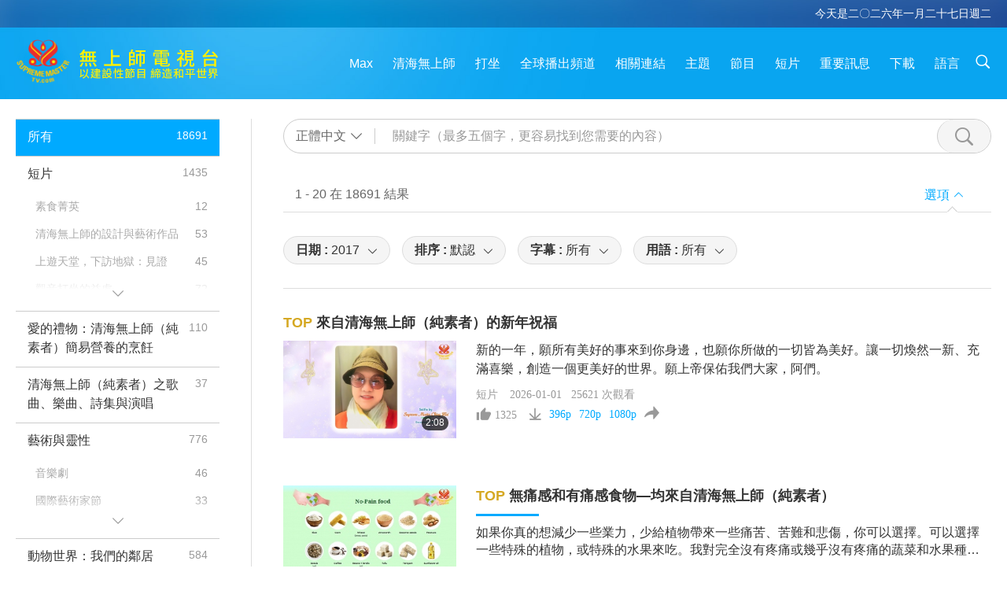

--- FILE ---
content_type: text/html; charset=UTF-8
request_url: https://suprememastertv.com/ch1/search/?q=&type=all&date1=2017&date2=&sort=hottest&subtitle=all&srange=all&original=0
body_size: 66932
content:
<!doctype html>
<html lang="zh-TW">
<head>
<meta charset="utf-8" name="viewport" content="width=device-width, initial-scale=1.0, minimum-scale=1.0, maximum-scale=1.0, user-scalable=no" /> 
<meta name="description" content="無上師電視台每週七天，全天廿四小時為您播出美麗地球各地的美好新聞">
<meta property="og:image" content="../../images/page_cover_default.jpg" />
<title>搜索 | 無上師電視台 | 無上師電視台 - 正體中文</title><link href="../../css/fonts.css?303810959395" rel="stylesheet" type="text/css">
<link href="../../css/fonts_ch.css?v=303810959139" rel="stylesheet" type="text/css">	
<link href="../../css/main.css?303810959688" rel="stylesheet" type="text/css">
<link href="../../css/search.css?303810959294" rel="stylesheet" type="text/css">
<link href="../../css/dialog.css?303810959425" rel="stylesheet" type="text/css">
<link href="../../css/foundation-datepicker.css?303810959121" rel="stylesheet" type="text/css">
<link href="../../favicon.png" rel="icon" />	
<script type="text/javascript" src="../../js/jquery-min.js?303810959542"></script>
<script type="text/javascript" src="../../js/dialog.js?303810959864"></script>
<script type="text/javascript" src="../../js/main.js?303810959435"></script>
<script type="text/javascript" src="../../js/search.js?303810959773"></script>
<script type="text/javascript" src="../../js/addtoany.js?303810959300"></script>	    
<script type="text/javascript" src="../../js/foundation-datepicker.js?303810959342"></script>
<script type="text/javascript" src="../../js/datepicker/ch.js?303810959768"></script></head>

<body class="lang-ch">

<div class="viewport" id="viewport">
<aside class="menu-lang" id="menu-lang-mobile"><div class="bottom-mask"></div><div class="btn-close-lang-diagbox ico-close" id="btn-close-lang-diagbox"></div><div class="menu-langbox"><ul><li><a data="en" href="/en1/">English (English)</a></li><li class="current"><a data="ch" href="/ch1/">正體中文 (Chinese trad.)</a></li><li><a data="gb" href="/gb1/">简体中文 (Chinese simp.)</a></li><li><a data="de" href="/de1/">Deutsch (German)</a></li><li><a data="es" href="/es1/">Español (Spanish)</a></li><li><a data="fr" href="/fr1/">Français (French)</a></li><li><a data="hu" href="/hu1/">Magyar (Hungarian)</a></li><li><a data="jp" href="/jp1/">日本語 (Japanese)</a></li><li><a data="kr" href="/kr1/">한국어 (Korean)</a></li><li><a data="mn" href="/mn1/">Монгол хэл (Mongolian)</a></li><li><a data="vn" href="/vn1/">Âu Lạc (Vietnamese)</a></li><li><a data="bg" href="/bg1/">български (Bulgarian)</a></li><li><a data="ms" href="/ms1/">Bahasa Melayu (Malay)</a></li><li><a data="fa" href="/fa1/">فارسی (Persian)</a></li><li><a data="pt" href="/pt1/">Português (Portuguese)</a></li><li><a data="ro" href="/ro1/">Română (Romanian)</a></li><li><a data="id" href="/id1/">Bahasa Indonesia (Indonesian)</a></li><li><a data="th" href="/th1/">ไทย (Thai)</a></li><li><a data="ar" href="/ar1/">العربية (Arabic)</a></li><li><a data="cs" href="/cs1/">Čeština (Czech)</a></li><li><a data="pa" href="/pa1/">ਪੰਜਾਬੀ (Punjabi)</a></li><li><a data="ru" href="/ru1/">Русский (Russian)</a></li><li><a data="te" href="/te1/">తెలుగు లిపి (Telugu)</a></li><li><a data="hi" href="/hi1/">हिन्दी (Hindi)</a></li><li><a data="pl" href="/pl1/">Polski (Polish)</a></li><li><a data="it" href="/it1/">Italiano (Italian)</a></li><li><a data="tl" href="/tl1/">Wikang Tagalog (Tagalog)</a></li><li><a data="uk" href="/uk1/">Українська Мова (Ukrainian)</a></li></ul></div></aside>
<div class="srch-diag" id="srch-diag"><div class="titles">搜索<button class="btn-srch-close ico-close" id="btn-srch-close"></button></div><div class="srch-keywords-input"><div class="srch-limit"><div class="srch-lang" id="btn-srch-limit" tar="srch-lang-list" event="click" diffy="10"><div class="name" id="srch-lang-name">正體中文</div><span class="ico-downr"></span></div></div><div class="srch-inputbox"><div class="srch-loading" id="srch-loading"></div><input type="text" class="srch-keywords" id="srch-keywords" placeholder="關鍵字" autocomplete="off"><button class="btn-srch-submit ico-srch" id="btn-srch-submit"></button></div></div><div class="srch-keywords-list" id="srch-keywords-list"><div class="srch-keywords-links" id="srch-keywords-links"></div></div></div>
<nav class="navmenus" id="navmenus"><div class="navmenu-topbar"><button class="btn-navmenu-close ico-close" id="btn-navmenu-close"></button></div><div class="navmenus-contents" id="navmenus-contents"><div class="bottom-mask"></div><div class="navmenu-item"><h3 class="title-mobile"><a href="../">首頁</a></h3></div><div class="navmenu-item"><h3 class="title-mobile"><a href="../../webtv/">直播</a></h3></div><div class="navmenu-item"><h3 class="title-mobile"><a href="../../max/">Max</a></h3></div><div class="navmenu-item"><h3 class="title-mobile"><a href="../download" class="menu-title">下載</a></h3></div><div class="navmenu-item"><h3 class="title-mobile"><a href="../master/">清海無上師</a></h3></div><div class="navmenu-item"><h3 class="title-mobile"><a href="../meditation/">打坐</a></h3></div><div class="navmenu-item"><h3 class="title-mobile"><a href="../worldwide/">全球播出頻道</a></h3></div><div class="navmenu-item" id="navmenu-channel"><h3 class="title-mobile include-submenu"><a href="../channel/veganism" class="menu-title">主題</a></h3><div class="submenus submenu-content submenu-content-channel"><ul class="items-column"><li><a href="../channel/veganism"><span class="name">純素生活</span><span class="note">健康的飲食帶來美妙的生活</span></a></li><li><a href="../channel/peace"><span class="name">創造和平</span><span class="note">世界和平從我們開始</span></a></li><li><a href="../channel/culture"><span class="name">異國文化</span><span class="note">讓全球各地的多元文化新聞，豐富我們的生活</span></a></li></ul><ul class="items-column"><li><a href="../channel/spirituality"><span class="name">靈性成長</span><span class="note">追求更完美</span></a></li><li><a href="../channel/environment"><span class="name">環保意識</span><span class="note">我們宏偉的星球需要立刻受到關注</span></a></li><li><a href="../channel/health"><span class="name">健康資訊</span><span class="note">為了我們的身體健康和靈性提昇</span></a></li></ul><ul class="items-column"><li><a href="../channel/animal"><span class="name">動物權利</span><span class="note">愛與陪伴</span></a></li><li><a href="../channel/art"><span class="name">藝術創作</span><span class="note">激勵人們追尋自我了悟</span></a></li><li><a href="../channel/others"><span class="name">萬花筒</span><span class="note">應有盡有、一應俱全</span></a></li></ul></div></div><div class="navmenu-item" id="navmenu-program"><h3 class="title-mobile include-submenu"><a href="../program/all" class="menu-title">節目</a></h3><div class="submenus submenu-content submenu-content-program"><ul class="items-column"><li><a href="../program/all">所有節目</a></li><li><a href="../program/GOL" class="program" id="btn-semenu-item"><span class="menu-title-se">愛的禮物：清海無上師（純素者）簡易營養的烹飪</span></a></li><li><a href="../program/SCP" class="program" id="btn-semenu-item"><span class="menu-title-se">清海無上師（純素者）之歌曲、樂曲、詩集與演唱</span></a></li><li><a href="../program/AJAR" class="program" id="btn-semenu-item" tar="navmenu-third-ajar"><span class="menu-title-se include-thirdmenu">藝術與靈性</span><span id="ico-thirdmenu" class="ico ico-down"></span></a></li><div class="thirdmenu" id="navmenu-third-ajar"><div class="bar"><button class="btn-close-menu ico-close" id="btn-close-thirdmenu"></button></div><a href="../program/AJAR">所有節目</a><a href="../program/AJAR_TM">音樂劇</a><a href="../program/AJAR_IAD">國際藝術家節</a><a href="../program/AJAR_SG">清海無上師（純素者）與寶貴藝術家的特別聚會</a><a href="../program/AJAR_JHC">歡慶佳節</a><a href="../program/AJAR_DRAM">戲劇</a></div><li><a href="../program/AW" class="program" id="btn-semenu-item" tar="navmenu-third-aw"><span class="menu-title-se include-thirdmenu">動物世界：我們的鄰居</span><span id="ico-thirdmenu" class="ico ico-down"></span></a></li><div class="thirdmenu" id="navmenu-third-aw"><div class="bar"><button class="btn-close-menu ico-close" id="btn-close-thirdmenu"></button></div><a href="../program/AW">所有節目</a><a href="../program/AW_UAPC">了解動物族人同伴</a><a href="../program/AW_BA">動物族人的聰明才智</a><a href="../program/AW_AAP">了不起的動物人民</a></div><li><a href="../program/BMD" class="program" id="btn-semenu-item" tar="navmenu-third-bmd"><span class="menu-title-se include-thirdmenu">師徒之間</span><span id="ico-thirdmenu" class="ico ico-down"></span></a></li><div class="thirdmenu" id="navmenu-third-bmd"><div class="bar"><button class="btn-close-menu ico-close" id="btn-close-thirdmenu"></button></div><a href="../program/BMD">所有節目</a><a href="../program/BMD_2025_2024">2025-2024 最新</a><a href="../program/BMD_BS">佛教故事</a><a href="../program/BMD_TSS">楞嚴經</a><a href="../program/BMD_TLLM">主摩訶毗羅的生平</a><a href="../program/BMD_BMMD">加持：師父接見同修合集</a><a href="../program/BMD_RIH">匈牙利打禪2005.02.23-03.07</a><a href="../program/BMD_MTJ">師父講笑話</a></div><li><a href="../program/CS" class="program" id="btn-semenu-item"><span class="menu-title-se">電影世界</span></a></li></ul><ul class="items-column "><li><a href="../program/CTAW" class="program" id="btn-semenu-item"><span class="menu-title-se">世界文化蹤跡</span></a></li><li><a href="../program/EE" class="program" id="btn-semenu-item"><span class="menu-title-se">靈性綜藝</span></a></li><li><a href="../program/GAT" class="program" id="btn-semenu-item"><span class="menu-title-se">黃金時代新科技</span></a></li><li><a href="../program/GG" class="program" id="btn-semenu-item"><span class="menu-title-se">良政善治</span></a></li><li><a href="../program/GPGW" class="program" id="btn-semenu-item"><span class="menu-title-se">美好人，美好事</span></a></li><li><a href="../program/HL" class="program" id="btn-semenu-item"><span class="menu-title-se">健康生活</span></a></li><li><a href="../program/KW" class="program" id="btn-semenu-item"><span class="menu-title-se">兒童天地</span></a></li></ul><ul class="items-column "><li><a href="../program/LS" class="program" id="btn-semenu-item"><span class="menu-title-se">聖賢人生</span></a></li><li><a href="../program/MOS" class="program" id="btn-semenu-item"><span class="menu-title-se">成功楷模</span></a></li><li><a href="../program/AP" class="program" id="btn-semenu-item" tar="navmenu-third-ap"><span class="menu-title-se include-thirdmenu">關於地球的古預言</span><span id="ico-thirdmenu" class="ico ico-down"></span></a></li><div class="thirdmenu" id="navmenu-third-ap"><div class="bar"><button class="btn-close-menu ico-close" id="btn-close-thirdmenu"></button></div><a href="../program/AP">所有節目</a><a href="../program/AP_PAMB">關於彌勒佛的預言</a><a href="../program/AP_TSC">耶穌基督的復臨</a><a href="../program/AP_FNP">原住民的預言</a><a href="../program/AP_PET">末世預言</a><a href="../program/AP_NA">新時代</a></div><li><a href="../program/NB" class="program" id="btn-semenu-item"><span class="menu-title-se">大自然之美</span></a></li><li><a href="../program/NWN" class="program" id="btn-semenu-item" tar="navmenu-third-nwn"><span class="menu-title-se include-thirdmenu">焦點新聞</span><span id="ico-thirdmenu" class="ico ico-down"></span></a></li><div class="thirdmenu" id="navmenu-third-nwn"><div class="bar"><button class="btn-close-menu ico-close" id="btn-close-thirdmenu"></button></div><a href="../program/NWN">所有節目</a><a href="../program/NWN_SMCH">插播新聞</a><a href="../program/NWN_SN">精選新聞</a><a href="../program/NWN_HL">觀眾心聲</a><a href="../program/NWN_UT">小妙方</a></div><li><a href="../program/NL" class="program" id="btn-semenu-item"><span class="menu-title-se">我們高貴的傳承</span></a></li><li><a href="../program/PE" class="program" id="btn-semenu-item"><span class="menu-title-se">地球：我們可愛的家</span></a></li></ul><ul class="items-column "><li><a href="../program/PCC" class="program" id="btn-semenu-item"><span class="menu-title-se">世界各國的正面轉變</span></a></li><li><a href="../program/SHOW" class="program" id="btn-semenu-item" tar="navmenu-third-show"><span class="menu-title-se include-thirdmenu">其他節目</span><span id="ico-thirdmenu" class="ico ico-down"></span></a></li><div class="thirdmenu" id="navmenu-third-show"><div class="bar"><button class="btn-close-menu ico-close" id="btn-close-thirdmenu"></button></div><a href="../program/SHOW">所有節目</a><a href="../program/SHOW_HEOM">清海無上師（純素者）談肉食造成的傷害</a><a href="../program/SHOW_FLC">頌揚將至的生命</a></div><li><a href="../program/SS" class="program" id="btn-semenu-item"><span class="menu-title-se">科學與靈性</span></a></li><li><a href="../program/SWA" class="program" id="btn-semenu-item"><span class="menu-title-se">光耀世界獎</span></a></li><li><a href="../program/WAU" class="program" id="btn-semenu-item"><span class="menu-title-se">放眼看世界</span></a></li><li><a href="../program/UL" class="program" id="btn-semenu-item"><span class="menu-title-se">心靈書房</span></a></li><li><a href="../program/VE" class="program" id="btn-semenu-item"><span class="menu-title-se">素食菁英</span></a></li></ul><ul class="items-column "><li><a href="../program/VEG" class="program" id="btn-semenu-item" tar="navmenu-third-veg"><span class="menu-title-se include-thirdmenu">純素主義：高雅的生活方式</span><span id="ico-thirdmenu" class="ico ico-down"></span></a></li><div class="thirdmenu" id="navmenu-third-veg"><div class="bar"><button class="btn-close-menu ico-close" id="btn-close-thirdmenu"></button></div><a href="../program/VEG">所有節目</a><a href="../program/VEG_CS">純素烹飪</a><a href="../program/VEG_MVJ">我的純素之旅</a></div><li><a href="../program/VR" class="program" id="btn-semenu-item"><span class="menu-title-se">純素與宗教</span></a></li><li><a href="../program/WOW" class="program" id="btn-semenu-item" tar="navmenu-third-wow"><span class="menu-title-se include-thirdmenu">智慧之語</span><span id="ico-thirdmenu" class="ico ico-down"></span></a></li><div class="thirdmenu" id="navmenu-third-wow"><div class="bar"><button class="btn-close-menu ico-close" id="btn-close-thirdmenu"></button></div><a href="../program/WOW">所有節目</a><a href="../program/WOW_SMCH">清海無上師開示講經</a></div><li><a href="../program/FEATURED" class="program" id="btn-semenu-item"><span class="menu-title-se">精選節目</span></a></li></ul></div></div><div class="navmenu-item" id="navmenu-special"><h3 class="title-mobile include-submenu"><a href="../program/ADS" class="menu-title">短片</a></h3><div class="submenus submenu-content submenu-content-special"><ul class="items-column"><li><a href="../program/ADS">所有短片</a></li><li><a href="../program/ADS_VE" >素食菁英</a></li><li><a href="../program/ADS_SMDA" >清海無上師的設計與藝術作品</a></li><li><a href="../program/ADS_VTHH" >上遊天堂，下訪地獄：見證</a></li><li><a href="../program/ADS_BQYM" >觀音打坐的益處</a></li></ul><ul class="items-column"><li><a href="../program/ADS_MFC" >來自名人的訊息</a></li><li><a href="../program/ADS_ANIM" >動物</a></li><li><a href="../program/ADS_CC" >氣候變遷</a></li><li><a href="../program/ADS_SMQ" >清海無上師的甘露法語 </a></li><li><a href="../program/ADS_POEM" >詩作 </a></li></ul><ul class="items-column"><li><a href="../program/ADS_VRW" >全球各地素食餐廳</a></li><li><a href="../program/ADS_VFSW" >全球素食食品供應商</a></li><li><a href="../program/ADS_NASW" >全球不殺生動物收容所</a></li><li><a href="../program/ADS_VEM" >備受崇敬的開悟明師</a></li><li><a href="../program/ADS_IR" >各宗教箴言…</a></li></ul><ul class="items-column"><li><a href="../program/ADS_LB" >讓生活更美好</a></li><li><a href="../program/ADS_BOB" >各類禁令的利益…</a></li><li><a href="../program/ADS_DT" >紀錄片預覽</a></li><li><a href="../program/ADS_MP" >創造和平</a></li><li><a href="../program/ADS_VTN" >素食趨勢新聞</a></li></ul><ul class="items-column"><li><a href="../program/ADS_BV" >純素生活</a></li><li><a href="../program/ADS_ALS" >「您也可以選擇這樣的生活」</a></li><li><a href="../program/ADS_SLOG" >口號</a></li><li><a href="../program/ADS_PSA" >公益廣告</a></li><li><a href="../program/ADS_HG" >節日問候</a></li></ul><ul class="items-column"><li><a href="../program/ADS_IM" >重要訊息</a></li></ul></div></div><div class="navmenu-item"><h3 class="title-mobile"><a href="../program/ADS_IM" class="menu-title">重要訊息</a></h3></div><div class="navmenu-item"><h3 class="title-mobile"><a href="../links/">相關連結</a></h3></div>	
	
<div class="navmenu-lang" id="menu-lang-pc"><div class="menu-langbox"><ul><li><a data="en" href="/en1/">English (English)</a></li>
<li class="current"><a data="ch" href="/ch1/">正體中文 (Chinese trad.)</a></li>
<li><a data="gb" href="/gb1/">简体中文 (Chinese simp.)</a></li>
<li><a data="de" href="/de1/">Deutsch (German)</a></li>
<li><a data="es" href="/es1/">Español (Spanish)</a></li>
<li><a data="fr" href="/fr1/">Français (French)</a></li>
<li><a data="hu" href="/hu1/">Magyar (Hungarian)</a></li>
<li><a data="jp" href="/jp1/">日本語 (Japanese)</a></li>
<li><a data="kr" href="/kr1/">한국어 (Korean)</a></li>
<li><a data="mn" href="/mn1/">Монгол хэл (Mongolian)</a></li>
</ul>
<ul><li><a data="vn" href="/vn1/">Âu Lạc (Vietnamese)</a></li>
<li><a data="bg" href="/bg1/">български (Bulgarian)</a></li>
<li><a data="ms" href="/ms1/">Bahasa Melayu (Malay)</a></li>
<li><a data="fa" href="/fa1/">فارسی (Persian)</a></li>
<li><a data="pt" href="/pt1/">Português (Portuguese)</a></li>
<li><a data="ro" href="/ro1/">Română (Romanian)</a></li>
<li><a data="id" href="/id1/">Bahasa Indonesia (Indonesian)</a></li>
<li><a data="th" href="/th1/">ไทย (Thai)</a></li>
<li><a data="ar" href="/ar1/">العربية (Arabic)</a></li>
<li><a data="cs" href="/cs1/">Čeština (Czech)</a></li>
</ul>
<ul><li><a data="pa" href="/pa1/">ਪੰਜਾਬੀ (Punjabi)</a></li>
<li><a data="ru" href="/ru1/">Русский (Russian)</a></li>
<li><a data="te" href="/te1/">తెలుగు లిపి (Telugu)</a></li>
<li><a data="hi" href="/hi1/">हिन्दी (Hindi)</a></li>
<li><a data="pl" href="/pl1/">Polski (Polish)</a></li>
<li><a data="it" href="/it1/">Italiano (Italian)</a></li>
<li><a data="tl" href="/tl1/">Wikang Tagalog (Tagalog)</a></li>
<li><a data="uk" href="/uk1/">Українська Мова (Ukrainian)</a></li>
</ul>
</div></div></div></nav>
<div class="header-container" id="header-container"><header class="header header-s header-min header-hide" id="header-min"></header><header class="header" id="header"><div class="topbar"><div class="topbar-box">今天是二〇二六年一月二十七日週二</div></div><div class="topbox"><div class="topbox-contents" id="topbox-contents"><div class="btn-leftbox"><button class="btn-back ico-back" id="btn-back"></button><button class="btn-srch-diag ico-srch" id="btn-srch-diag-mobile"></button></div><a href="../" class="logo" id="topbox-logo"><img src="../../images/logo.png"></a><a href="../" class="title" id="topbox-title"><img src="../../images/title_ch.svg" /></a><nav id="nav" class="nav"><div class="nav-items"><div class="nav-rows2"><li><a href="../max/" class="menu-title">Max</a></h3><li><a href="../master/" class="menu-title">清海無上師</a></h3><li><a href="../meditation/">打坐</a></li><li><a href="../worldwide/">全球播出頻道</a></li><li><a href="../links/">相關連結</a></li><li tar="navmenu-channel"><a href="#" class="menu-title">主題</a></h3><li tar="navmenu-program"><a href="#" class="menu-title">節目</a></h3><li tar="navmenu-special"><a href="#" class="menu-title">短片</a></h3><li tar="navmenu-important"><a href="../program/ADS_IM" class="menu-title">重要訊息</a></h3><li><a href="../search/">下載</a></li><li tar="menu-lang-pc">語言</li><li class="btn-srch-extend"><a href="#" class="ico-srch" id="btn-srch-submit-extend"></a></li><div class="srchs srchs-min" id="srchs"><div class="srch-keywords-input"><div class="srch-loading srch-loading-pc" id="srch-loading"></div><div class="srch-limit"><div class="srch-lang" id="btn-srch-limit" tar="srch-lang-list" event="click" diffy="12"><div class="name" id="srch-lang-name">正體中文</div><span class="ico-downr"></span></div><div class="line1"></div></div><input type="text" class="srch-keywords" id="srch-keywords" placeholder="關鍵字" autocomplete="off"><button class="btn-srch-to-min ico-close" id="btn-srch-to-min"></button><button class="btn-srch-submit ico-srch" id="btn-srch-submit-extend"></button></div><div class="srch-keywords-list" id="srch-keywords-list"><div class="srch-keywords-links" id="srch-keywords-links"></div></div></div></div></div></nav><div class="srchs-m" id="srchs-m"><button class="btn-lang-diag ico-lang" id="btn-lang-diag"></button><button class="btn-navmenu ico-navmenu" id="btn-navmenu"></button></div></div></div></header></div>
<div class="btn-top" id="btn-top"></div><div class="float-menus" id="float-menus-srchs"><div class="container"><div class="float-menus-contents" id="float-menus-contents"><div class="float-menu-srch-lang" id="srch-lang-list" onclickclose><button class="btn-menuclose ico-close" id="btn-menuclose"></button><div class="menu-title">選擇語言</div><div class="contents-pc"><ul><li data="en">English</li>
<li data="ch">正體中文</li>
<li data="gb">简体中文</li>
<li data="de">Deutsch</li>
<li data="es">Español</li>
<li data="fr">Français</li>
<li data="hu">Magyar</li>
<li data="jp">日本語</li>
<li data="kr">한국어</li>
<li data="mn">Монгол хэл</li>
</ul>
<ul><li data="vn">Âu Lạc</li>
<li data="bg">български</li>
<li data="ms">Bahasa Melayu</li>
<li data="fa">فارسی</li>
<li data="pt">Português</li>
<li data="ro">Română</li>
<li data="id">Bahasa Indonesia</li>
<li data="th">ไทย</li>
<li data="ar">العربية</li>
<li data="cs">Čeština</li>
</ul>
<ul><li data="pa">ਪੰਜਾਬੀ</li>
<li data="ru">Русский</li>
<li data="te">తెలుగు లిపి</li>
<li data="hi">हिन्दी</li>
<li data="pl">Polski</li>
<li data="it">Italiano</li>
<li data="tl">Wikang Tagalog</li>
<li data="uk">Українська Мова</li>
<li data="more">其他</li>
</ul>
</div><div class="contents-mobile"><ul><li data="en">English</li>
<li data="ch">正體中文</li>
<li data="gb">简体中文</li>
<li data="de">Deutsch</li>
<li data="es">Español</li>
<li data="fr">Français</li>
<li data="hu">Magyar</li>
<li data="jp">日本語</li>
<li data="kr">한국어</li>
<li data="mn">Монгол хэл</li>
<li data="vn">Âu Lạc</li>
<li data="bg">български</li>
<li data="ms">Bahasa Melayu</li>
<li data="fa">فارسی</li>
<li data="pt">Português</li>
</ul>
<ul><li data="ro">Română</li>
<li data="id">Bahasa Indonesia</li>
<li data="th">ไทย</li>
<li data="ar">العربية</li>
<li data="cs">Čeština</li>
<li data="pa">ਪੰਜਾਬੀ</li>
<li data="ru">Русский</li>
<li data="te">తెలుగు లిపి</li>
<li data="hi">हिन्दी</li>
<li data="pl">Polski</li>
<li data="it">Italiano</li>
<li data="tl">Wikang Tagalog</li>
<li data="uk">Українська Мова</li>
<li data="more">其他</li>
</ul>
</div></div><div class="float-menu-srch-srange" id="srch-srange-list" onclickclose><button class="btn-menuclose ico-close" id="btn-menuclose"></button><div class="menu-title">搜索範圍</div><div class="contents"><div class="btn" id="btn" data="">標題</div><div class="btn" id="btn" data="all">文稿</div></div></div></div></div></div><div class="body-box body-boxsearch" id="body-box"><div class="body-left" id="typemenus"><button class="btn-typemenus-close ico-close" id="btn-typemenus-close"></button><div class="titles">分類</div><div class="typemenus-box scrollbar-y-thin" id="typemenus-box"><ul><li><a href="?type=all&category=&q=&dateby=&date1=&date2=&sort=&subtitle=all&audio=all&srange=&original=&slang=" class="current" id="btn-program-type" data="all"><span>所有</span><span id="num-all"></span></a></li><li><a href="?type=ADS&category=&q=&dateby=&date1=&date2=&sort=&subtitle=all&audio=all&srange=&original=&slang=" id="btn-program-type" data="ads"><span>短片</span><span id="num-ads"></span></a></li><div class="typemenus-se typemenus-se-ads" id="typemenus-second-container"><div class="btn-typemenus-more" id="temnu-ads"><div id="btn" class="btn"></div></div><div class="typemenus-items-se"><li><a href="?type=ADS&category=VE&q=&dateby=&date1=&date2=&sort=&subtitle=all&audio=all&srange=&original=&slang=" class="se" id="btn-program-type" data="ads_ve"><span>素食菁英</span><span id="num-ads-ve"></span></a></li><li><a href="?type=ADS&category=SMDA&q=&dateby=&date1=&date2=&sort=&subtitle=all&audio=all&srange=&original=&slang=" class="se" id="btn-program-type" data="ads_smda"><span>清海無上師的設計與藝術作品</span><span id="num-ads-smda"></span></a></li><li><a href="?type=ADS&category=VTHH&q=&dateby=&date1=&date2=&sort=&subtitle=all&audio=all&srange=&original=&slang=" class="se" id="btn-program-type" data="ads_vthh"><span>上遊天堂，下訪地獄：見證</span><span id="num-ads-vthh"></span></a></li><li><a href="?type=ADS&category=BQYM&q=&dateby=&date1=&date2=&sort=&subtitle=all&audio=all&srange=&original=&slang=" class="se" id="btn-program-type" data="ads_bqym"><span>觀音打坐的益處</span><span id="num-ads-bqym"></span></a></li><li><a href="?type=ADS&category=MFC&q=&dateby=&date1=&date2=&sort=&subtitle=all&audio=all&srange=&original=&slang=" class="se" id="btn-program-type" data="ads_mfc"><span>來自名人的訊息</span><span id="num-ads-mfc"></span></a></li><li><a href="?type=ADS&category=ANIM&q=&dateby=&date1=&date2=&sort=&subtitle=all&audio=all&srange=&original=&slang=" class="se" id="btn-program-type" data="ads_anim"><span>動物</span><span id="num-ads-anim"></span></a></li><li><a href="?type=ADS&category=CC&q=&dateby=&date1=&date2=&sort=&subtitle=all&audio=all&srange=&original=&slang=" class="se" id="btn-program-type" data="ads_cc"><span>氣候變遷</span><span id="num-ads-cc"></span></a></li><li><a href="?type=ADS&category=SMQ&q=&dateby=&date1=&date2=&sort=&subtitle=all&audio=all&srange=&original=&slang=" class="se" id="btn-program-type" data="ads_smq"><span>清海無上師的甘露法語 </span><span id="num-ads-smq"></span></a></li><li><a href="?type=ADS&category=POEM&q=&dateby=&date1=&date2=&sort=&subtitle=all&audio=all&srange=&original=&slang=" class="se" id="btn-program-type" data="ads_poem"><span>詩作 </span><span id="num-ads-poem"></span></a></li><li><a href="?type=ADS&category=VRW&q=&dateby=&date1=&date2=&sort=&subtitle=all&audio=all&srange=&original=&slang=" class="se" id="btn-program-type" data="ads_vrw"><span>全球各地素食餐廳</span><span id="num-ads-vrw"></span></a></li><li><a href="?type=ADS&category=VFSW&q=&dateby=&date1=&date2=&sort=&subtitle=all&audio=all&srange=&original=&slang=" class="se" id="btn-program-type" data="ads_vfsw"><span>全球素食食品供應商</span><span id="num-ads-vfsw"></span></a></li><li><a href="?type=ADS&category=NASW&q=&dateby=&date1=&date2=&sort=&subtitle=all&audio=all&srange=&original=&slang=" class="se" id="btn-program-type" data="ads_nasw"><span>全球不殺生動物收容所</span><span id="num-ads-nasw"></span></a></li><li><a href="?type=ADS&category=VEM&q=&dateby=&date1=&date2=&sort=&subtitle=all&audio=all&srange=&original=&slang=" class="se" id="btn-program-type" data="ads_vem"><span>備受崇敬的開悟明師</span><span id="num-ads-vem"></span></a></li><li><a href="?type=ADS&category=IR&q=&dateby=&date1=&date2=&sort=&subtitle=all&audio=all&srange=&original=&slang=" class="se" id="btn-program-type" data="ads_ir"><span>各宗教箴言…</span><span id="num-ads-ir"></span></a></li><li><a href="?type=ADS&category=LB&q=&dateby=&date1=&date2=&sort=&subtitle=all&audio=all&srange=&original=&slang=" class="se" id="btn-program-type" data="ads_lb"><span>讓生活更美好</span><span id="num-ads-lb"></span></a></li><li><a href="?type=ADS&category=BOB&q=&dateby=&date1=&date2=&sort=&subtitle=all&audio=all&srange=&original=&slang=" class="se" id="btn-program-type" data="ads_bob"><span>各類禁令的利益…</span><span id="num-ads-bob"></span></a></li><li><a href="?type=ADS&category=DT&q=&dateby=&date1=&date2=&sort=&subtitle=all&audio=all&srange=&original=&slang=" class="se" id="btn-program-type" data="ads_dt"><span>紀錄片預覽</span><span id="num-ads-dt"></span></a></li><li><a href="?type=ADS&category=MP&q=&dateby=&date1=&date2=&sort=&subtitle=all&audio=all&srange=&original=&slang=" class="se" id="btn-program-type" data="ads_mp"><span>創造和平</span><span id="num-ads-mp"></span></a></li><li><a href="?type=ADS&category=VTN&q=&dateby=&date1=&date2=&sort=&subtitle=all&audio=all&srange=&original=&slang=" class="se" id="btn-program-type" data="ads_vtn"><span>素食趨勢新聞</span><span id="num-ads-vtn"></span></a></li><li><a href="?type=ADS&category=BV&q=&dateby=&date1=&date2=&sort=&subtitle=all&audio=all&srange=&original=&slang=" class="se" id="btn-program-type" data="ads_bv"><span>純素生活</span><span id="num-ads-bv"></span></a></li><li><a href="?type=ADS&category=ALS&q=&dateby=&date1=&date2=&sort=&subtitle=all&audio=all&srange=&original=&slang=" class="se" id="btn-program-type" data="ads_als"><span>「您也可以選擇這樣的生活」</span><span id="num-ads-als"></span></a></li><li><a href="?type=ADS&category=SLOG&q=&dateby=&date1=&date2=&sort=&subtitle=all&audio=all&srange=&original=&slang=" class="se" id="btn-program-type" data="ads_slog"><span>口號</span><span id="num-ads-slog"></span></a></li><li><a href="?type=ADS&category=PSA&q=&dateby=&date1=&date2=&sort=&subtitle=all&audio=all&srange=&original=&slang=" class="se" id="btn-program-type" data="ads_psa"><span>公益廣告</span><span id="num-ads-psa"></span></a></li><li><a href="?type=ADS&category=HG&q=&dateby=&date1=&date2=&sort=&subtitle=all&audio=all&srange=&original=&slang=" class="se" id="btn-program-type" data="ads_hg"><span>節日問候</span><span id="num-ads-hg"></span></a></li><li><a href="?type=ADS&category=IM&q=&dateby=&date1=&date2=&sort=&subtitle=all&audio=all&srange=&original=&slang=" class="se" id="btn-program-type" data="ads_im"><span>重要訊息</span><span id="num-ads-im"></span></a></li></div></div><li><a href="?type=GOL&category=&q=&dateby=&date1=&date2=&sort=&subtitle=all&audio=all&srange=&original=&slang=" id="btn-program-type" data="gol"><span>愛的禮物：清海無上師（純素者）簡易營養的烹飪</span><span id="num-gol"></span></a></li><li><a href="?type=SCP&category=&q=&dateby=&date1=&date2=&sort=&subtitle=all&audio=all&srange=&original=&slang=" id="btn-program-type" data="scp"><span>清海無上師（純素者）之歌曲、樂曲、詩集與演唱</span><span id="num-scp"></span></a></li><li><a href="?type=AJAR&category=&q=&dateby=&date1=&date2=&sort=&subtitle=all&audio=all&srange=&original=&slang=" id="btn-program-type" data="ajar"><span>藝術與靈性</span><span id="num-ajar"></span></a></li><div class="typemenus-se typemenus-se-ajar" id="typemenus-second-container"><div class="btn-typemenus-more" id="temnu-ajar"><div id="btn" class="btn"></div></div><div class="typemenus-items-se"><li><a href="?type=AJAR&category=TM&q=&dateby=&date1=&date2=&sort=&subtitle=all&audio=all&srange=&original=&slang=" class="se" id="btn-program-type" data="ajar_tm"><span>音樂劇</span><span id="num-ajar-tm"></span></a></li><li><a href="?type=AJAR&category=IAD&q=&dateby=&date1=&date2=&sort=&subtitle=all&audio=all&srange=&original=&slang=" class="se" id="btn-program-type" data="ajar_iad"><span>國際藝術家節</span><span id="num-ajar-iad"></span></a></li><li><a href="?type=AJAR&category=SG&q=&dateby=&date1=&date2=&sort=&subtitle=all&audio=all&srange=&original=&slang=" class="se" id="btn-program-type" data="ajar_sg"><span>清海無上師（純素者）與寶貴藝術家的特別聚會</span><span id="num-ajar-sg"></span></a></li><li><a href="?type=AJAR&category=JHC&q=&dateby=&date1=&date2=&sort=&subtitle=all&audio=all&srange=&original=&slang=" class="se" id="btn-program-type" data="ajar_jhc"><span>歡慶佳節</span><span id="num-ajar-jhc"></span></a></li><li><a href="?type=AJAR&category=DRAM&q=&dateby=&date1=&date2=&sort=&subtitle=all&audio=all&srange=&original=&slang=" class="se" id="btn-program-type" data="ajar_dram"><span>戲劇</span><span id="num-ajar-dram"></span></a></li></div></div><li><a href="?type=AW&category=&q=&dateby=&date1=&date2=&sort=&subtitle=all&audio=all&srange=&original=&slang=" id="btn-program-type" data="aw"><span>動物世界：我們的鄰居</span><span id="num-aw"></span></a></li><div class="typemenus-se typemenus-se-aw" id="typemenus-second-container"><div class="btn-typemenus-more" id="temnu-aw"><div id="btn" class="btn"></div></div><div class="typemenus-items-se"><li><a href="?type=AW&category=UAPC&q=&dateby=&date1=&date2=&sort=&subtitle=all&audio=all&srange=&original=&slang=" class="se" id="btn-program-type" data="aw_uapc"><span>了解動物族人同伴</span><span id="num-aw-uapc"></span></a></li><li><a href="?type=AW&category=BA&q=&dateby=&date1=&date2=&sort=&subtitle=all&audio=all&srange=&original=&slang=" class="se" id="btn-program-type" data="aw_ba"><span>動物族人的聰明才智</span><span id="num-aw-ba"></span></a></li><li><a href="?type=AW&category=AAP&q=&dateby=&date1=&date2=&sort=&subtitle=all&audio=all&srange=&original=&slang=" class="se" id="btn-program-type" data="aw_aap"><span>了不起的動物人民</span><span id="num-aw-aap"></span></a></li></div></div><li><a href="?type=BMD&category=&q=&dateby=&date1=&date2=&sort=&subtitle=all&audio=all&srange=&original=&slang=" id="btn-program-type" data="bmd"><span>師徒之間</span><span id="num-bmd"></span></a></li><div class="typemenus-se typemenus-se-bmd" id="typemenus-second-container"><div class="btn-typemenus-more" id="temnu-bmd"><div id="btn" class="btn"></div></div><div class="typemenus-items-se"><li><a href="?type=BMD&category=2025_2024&q=&dateby=&date1=&date2=&sort=&subtitle=all&audio=all&srange=&original=&slang=" class="se" id="btn-program-type" data="bmd_2025_2024"><span>2025-2024 最新</span><span id="num-bmd-2025_2024"></span></a></li><li><a href="?type=BMD&category=BS&q=&dateby=&date1=&date2=&sort=&subtitle=all&audio=all&srange=&original=&slang=" class="se" id="btn-program-type" data="bmd_bs"><span>佛教故事</span><span id="num-bmd-bs"></span></a></li><li><a href="?type=BMD&category=TSS&q=&dateby=&date1=&date2=&sort=&subtitle=all&audio=all&srange=&original=&slang=" class="se" id="btn-program-type" data="bmd_tss"><span>楞嚴經</span><span id="num-bmd-tss"></span></a></li><li><a href="?type=BMD&category=TLLM&q=&dateby=&date1=&date2=&sort=&subtitle=all&audio=all&srange=&original=&slang=" class="se" id="btn-program-type" data="bmd_tllm"><span>主摩訶毗羅的生平</span><span id="num-bmd-tllm"></span></a></li><li><a href="?type=BMD&category=BMMD&q=&dateby=&date1=&date2=&sort=&subtitle=all&audio=all&srange=&original=&slang=" class="se" id="btn-program-type" data="bmd_bmmd"><span>加持：師父接見同修合集</span><span id="num-bmd-bmmd"></span></a></li><li><a href="?type=BMD&category=RIH&q=&dateby=&date1=&date2=&sort=&subtitle=all&audio=all&srange=&original=&slang=" class="se" id="btn-program-type" data="bmd_rih"><span>匈牙利打禪2005.02.23-03.07</span><span id="num-bmd-rih"></span></a></li><li><a href="?type=BMD&category=MTJ&q=&dateby=&date1=&date2=&sort=&subtitle=all&audio=all&srange=&original=&slang=" class="se" id="btn-program-type" data="bmd_mtj"><span>師父講笑話</span><span id="num-bmd-mtj"></span></a></li></div></div><li><a href="?type=CS&category=&q=&dateby=&date1=&date2=&sort=&subtitle=all&audio=all&srange=&original=&slang=" id="btn-program-type" data="cs"><span>電影世界</span><span id="num-cs"></span></a></li><li><a href="?type=CTAW&category=&q=&dateby=&date1=&date2=&sort=&subtitle=all&audio=all&srange=&original=&slang=" id="btn-program-type" data="ctaw"><span>世界文化蹤跡</span><span id="num-ctaw"></span></a></li><li><a href="?type=EE&category=&q=&dateby=&date1=&date2=&sort=&subtitle=all&audio=all&srange=&original=&slang=" id="btn-program-type" data="ee"><span>靈性綜藝</span><span id="num-ee"></span></a></li><li><a href="?type=GAT&category=&q=&dateby=&date1=&date2=&sort=&subtitle=all&audio=all&srange=&original=&slang=" id="btn-program-type" data="gat"><span>黃金時代新科技</span><span id="num-gat"></span></a></li><li><a href="?type=GG&category=&q=&dateby=&date1=&date2=&sort=&subtitle=all&audio=all&srange=&original=&slang=" id="btn-program-type" data="gg"><span>良政善治</span><span id="num-gg"></span></a></li><li><a href="?type=GPGW&category=&q=&dateby=&date1=&date2=&sort=&subtitle=all&audio=all&srange=&original=&slang=" id="btn-program-type" data="gpgw"><span>美好人，美好事</span><span id="num-gpgw"></span></a></li><li><a href="?type=HL&category=&q=&dateby=&date1=&date2=&sort=&subtitle=all&audio=all&srange=&original=&slang=" id="btn-program-type" data="hl"><span>健康生活</span><span id="num-hl"></span></a></li><li><a href="?type=KW&category=&q=&dateby=&date1=&date2=&sort=&subtitle=all&audio=all&srange=&original=&slang=" id="btn-program-type" data="kw"><span>兒童天地</span><span id="num-kw"></span></a></li><li><a href="?type=LS&category=&q=&dateby=&date1=&date2=&sort=&subtitle=all&audio=all&srange=&original=&slang=" id="btn-program-type" data="ls"><span>聖賢人生</span><span id="num-ls"></span></a></li><li><a href="?type=MOS&category=&q=&dateby=&date1=&date2=&sort=&subtitle=all&audio=all&srange=&original=&slang=" id="btn-program-type" data="mos"><span>成功楷模</span><span id="num-mos"></span></a></li><li><a href="?type=AP&category=&q=&dateby=&date1=&date2=&sort=&subtitle=all&audio=all&srange=&original=&slang=" id="btn-program-type" data="ap"><span>關於地球的古預言</span><span id="num-ap"></span></a></li><div class="typemenus-se typemenus-se-ap" id="typemenus-second-container"><div class="btn-typemenus-more" id="temnu-ap"><div id="btn" class="btn"></div></div><div class="typemenus-items-se"><li><a href="?type=AP&category=PAMB&q=&dateby=&date1=&date2=&sort=&subtitle=all&audio=all&srange=&original=&slang=" class="se" id="btn-program-type" data="ap_pamb"><span>關於彌勒佛的預言</span><span id="num-ap-pamb"></span></a></li><li><a href="?type=AP&category=TSC&q=&dateby=&date1=&date2=&sort=&subtitle=all&audio=all&srange=&original=&slang=" class="se" id="btn-program-type" data="ap_tsc"><span>耶穌基督的復臨</span><span id="num-ap-tsc"></span></a></li><li><a href="?type=AP&category=FNP&q=&dateby=&date1=&date2=&sort=&subtitle=all&audio=all&srange=&original=&slang=" class="se" id="btn-program-type" data="ap_fnp"><span>原住民的預言</span><span id="num-ap-fnp"></span></a></li><li><a href="?type=AP&category=PET&q=&dateby=&date1=&date2=&sort=&subtitle=all&audio=all&srange=&original=&slang=" class="se" id="btn-program-type" data="ap_pet"><span>末世預言</span><span id="num-ap-pet"></span></a></li><li><a href="?type=AP&category=NA&q=&dateby=&date1=&date2=&sort=&subtitle=all&audio=all&srange=&original=&slang=" class="se" id="btn-program-type" data="ap_na"><span>新時代</span><span id="num-ap-na"></span></a></li></div></div><li><a href="?type=NB&category=&q=&dateby=&date1=&date2=&sort=&subtitle=all&audio=all&srange=&original=&slang=" id="btn-program-type" data="nb"><span>大自然之美</span><span id="num-nb"></span></a></li><li><a href="?type=NWN&category=&q=&dateby=&date1=&date2=&sort=&subtitle=all&audio=all&srange=&original=&slang=" id="btn-program-type" data="nwn"><span>焦點新聞</span><span id="num-nwn"></span></a></li><div class="typemenus-se typemenus-se-nwn" id="typemenus-second-container"><div class="btn-typemenus-more" id="temnu-nwn"><div id="btn" class="btn"></div></div><div class="typemenus-items-se"><li><a href="?type=NWN&category=SMCH&q=&dateby=&date1=&date2=&sort=&subtitle=all&audio=all&srange=&original=&slang=" class="se" id="btn-program-type" data="nwn_smch"><span>插播新聞</span><span id="num-nwn-smch"></span></a></li><li><a href="?type=NWN&category=SN&q=&dateby=&date1=&date2=&sort=&subtitle=all&audio=all&srange=&original=&slang=" class="se" id="btn-program-type" data="nwn_sn"><span>精選新聞</span><span id="num-nwn-sn"></span></a></li><li><a href="?type=NWN&category=HL&q=&dateby=&date1=&date2=&sort=&subtitle=all&audio=all&srange=&original=&slang=" class="se" id="btn-program-type" data="nwn_hl"><span>觀眾心聲</span><span id="num-nwn-hl"></span></a></li><li><a href="?type=NWN&category=UT&q=&dateby=&date1=&date2=&sort=&subtitle=all&audio=all&srange=&original=&slang=" class="se" id="btn-program-type" data="nwn_ut"><span>小妙方</span><span id="num-nwn-ut"></span></a></li></div></div><li><a href="?type=NL&category=&q=&dateby=&date1=&date2=&sort=&subtitle=all&audio=all&srange=&original=&slang=" id="btn-program-type" data="nl"><span>我們高貴的傳承</span><span id="num-nl"></span></a></li><li><a href="?type=PE&category=&q=&dateby=&date1=&date2=&sort=&subtitle=all&audio=all&srange=&original=&slang=" id="btn-program-type" data="pe"><span>地球：我們可愛的家</span><span id="num-pe"></span></a></li><li><a href="?type=PCC&category=&q=&dateby=&date1=&date2=&sort=&subtitle=all&audio=all&srange=&original=&slang=" id="btn-program-type" data="pcc"><span>世界各國的正面轉變</span><span id="num-pcc"></span></a></li><li><a href="?type=SHOW&category=&q=&dateby=&date1=&date2=&sort=&subtitle=all&audio=all&srange=&original=&slang=" id="btn-program-type" data="show"><span>其他節目</span><span id="num-show"></span></a></li><div id="typemenus-second-container"><div class="typemenus-items-se"><li><a href="?type=SHOW&category=HEOM&q=&dateby=&date1=&date2=&sort=&subtitle=all&audio=all&srange=&original=&slang=" class="se" id="btn-program-type" data="show_heom"><span>清海無上師（純素者）談肉食造成的傷害</span><span id="num-show-heom"></span></a></li><li><a href="?type=SHOW&category=FLC&q=&dateby=&date1=&date2=&sort=&subtitle=all&audio=all&srange=&original=&slang=" class="se" id="btn-program-type" data="show_flc"><span>頌揚將至的生命</span><span id="num-show-flc"></span></a></li></div></div><li><a href="?type=SS&category=&q=&dateby=&date1=&date2=&sort=&subtitle=all&audio=all&srange=&original=&slang=" id="btn-program-type" data="ss"><span>科學與靈性</span><span id="num-ss"></span></a></li><li><a href="?type=SWA&category=&q=&dateby=&date1=&date2=&sort=&subtitle=all&audio=all&srange=&original=&slang=" id="btn-program-type" data="swa"><span>光耀世界獎</span><span id="num-swa"></span></a></li><li><a href="?type=WAU&category=&q=&dateby=&date1=&date2=&sort=&subtitle=all&audio=all&srange=&original=&slang=" id="btn-program-type" data="wau"><span>放眼看世界</span><span id="num-wau"></span></a></li><li><a href="?type=UL&category=&q=&dateby=&date1=&date2=&sort=&subtitle=all&audio=all&srange=&original=&slang=" id="btn-program-type" data="ul"><span>心靈書房</span><span id="num-ul"></span></a></li><li><a href="?type=VE&category=&q=&dateby=&date1=&date2=&sort=&subtitle=all&audio=all&srange=&original=&slang=" id="btn-program-type" data="ve"><span>素食菁英</span><span id="num-ve"></span></a></li><li><a href="?type=VEG&category=&q=&dateby=&date1=&date2=&sort=&subtitle=all&audio=all&srange=&original=&slang=" id="btn-program-type" data="veg"><span>純素主義：高雅的生活方式</span><span id="num-veg"></span></a></li><div id="typemenus-second-container"><div class="typemenus-items-se"><li><a href="?type=VEG&category=CS&q=&dateby=&date1=&date2=&sort=&subtitle=all&audio=all&srange=&original=&slang=" class="se" id="btn-program-type" data="veg_cs"><span>純素烹飪</span><span id="num-veg-cs"></span></a></li><li><a href="?type=VEG&category=MVJ&q=&dateby=&date1=&date2=&sort=&subtitle=all&audio=all&srange=&original=&slang=" class="se" id="btn-program-type" data="veg_mvj"><span>我的純素之旅</span><span id="num-veg-mvj"></span></a></li></div></div><li><a href="?type=VR&category=&q=&dateby=&date1=&date2=&sort=&subtitle=all&audio=all&srange=&original=&slang=" id="btn-program-type" data="vr"><span>純素與宗教</span><span id="num-vr"></span></a></li><li><a href="?type=WOW&category=&q=&dateby=&date1=&date2=&sort=&subtitle=all&audio=all&srange=&original=&slang=" id="btn-program-type" data="wow"><span>智慧之語</span><span id="num-wow"></span></a></li><div id="typemenus-second-container"><div class="typemenus-items-se"><li><a href="?type=WOW&category=SMCH&q=&dateby=&date1=&date2=&sort=&subtitle=all&audio=all&srange=&original=&slang=" class="se" id="btn-program-type" data="wow_smch"><span>清海無上師開示講經</span><span id="num-wow-smch"></span></a></li></div></div><li><a href="?type=featured&category=&q=&dateby=&date1=&date2=&sort=&subtitle=all&audio=all&srange=&original=&slang=" id="btn-program-type" data="featured"><span>精選節目</span><span id="num-featured"></span></a></li></ul></div></div><div class="body-right alldata" id="data-container"><div class="result-loading"><div class="loading-dot"><div></div><div></div><div></div></div></div><input type="hidden" id="pagetype" value="search">
</div></div><footer class="footer" id="footer"><div class="logos"><img src="../../images/logo_copyright.png"/><div class="slogan">
持純素、保持和平、做好事。<br>
如果你想回「家」，就找一位明師。<br>
～ 清海無上師（純素者）</div></div><div class="sitelinks"><a href="http://www.facebook.com/SupremeMasterTvMandarin" class="ico-facebook" target="_blank"></a><a href="https://www.twitter.com/SupremeMasterTV" class="ico-twitter" target="_blank"></a><a href="http://www.instagram.com/SupremeMasterTV_Ch" class="ico-instagram" target="_blank"></a><a href="https://SupremeMasterTV.tumblr.com" class="ico-tumblr" target="_blank"></a></div><div class="links"><a href="../">首頁</a><a href="../about-us/">關於</a><a href="../contact/">聯絡我們</a><a href="../links/">相關連結</a><a href="#" id="btn-download-app">App</a></div><div class="infos"><div>此網站與Google Chrome、Microsoft Edge、FireFox、Safari或Opera相容</div><div>Copyright © The Supreme Master Ching Hai International Association. All Rights Reserved.</div></div><div class="bar"></div></footer><!-- Global site tag (gtag.js) - Google Analytics -->
<script async src="https://www.googletagmanager.com/gtag/js?id=UA-107506230-1"></script>
<script>
  window.dataLayer = window.dataLayer || [];
  function gtag(){dataLayer.push(arguments);}
  gtag('js', new Date());
  gtag('config', 'UA-107506230-1');
</script> 
</div><div id="dialogbox-container"><div class="dialogbox" id="download-app">
  <div class="bar">
    <div class="titles">App</div>
    <div class="close" id="dialogbox-close"></div>
  </div>
  <div class="contents contents-download-app">

    <div class="title">掃描二維碼，下載應用</div>
    <div class="qrcode">
      <div class="codebox">
        <div class="codeimg"><img src="../../images/qrcode_iphone_s.png" /></div>
        <div class="codename">蘋果</div>
      </div>
      <div class="codebox">
        <div class="codeimg"><img src="../../images/qrcode_android_s.png" /></div>
        <div class="codename">安卓</div>
      </div>

      <div class="btns">
        <a href="https://itunes.apple.com/app/id1353505687" class="ico-iphone iphone"
          target="_blank">蘋果</a>
        <a href="https://play.google.com/store/apps/details?id=suprememastertv.com.suprememastertv" class="ico-android android"
          target="_blank">安卓</a>
      </div>

    </div>
  </div>
</div>

<div class="dialogbox" id="msgbox">
  <div class="bar">
    <div class="titles">Prompt</div>
    <div class="close" id="dialogbox-close"></div>
  </div>
  <div class="contents">
    <div class="msgtext" id="msgtext"></div>
    <div class="buttons">
      <div id="btn-close">OK</div>
    </div>
  </div>
</div>

<div class="dialogbox" id="download">
  <div class="bar">
    <div class="titles">下載</div>
    <div class="close" id="dialogbox-close"></div>
  </div>
  <div class="contents contents-download contents-bkloading" id="contents-download-video"></div>
</div><div class="dialogbox dialogbox-search-subtitles" id="dialogbox-subtitles"><div class="bar"><div class="titles">字幕</div><div class="close" id="dialogbox-close"></div></div><div class="contents"><div class="items-box subtitles-box" id="subtitle-btns"><div id="all" class="current"><label title="All">所有語言 <span class="note">(All languages)</span></label></div><div id="AM"><label title="አማርኛ(Amharic)">አማርኛ <span class="note">(Amharic)</span></label></div><div id="AR"><label title="العربية(Arabic)">العربية <span class="note">(Arabic)</span></label></div><div id="BE"><label title="беларуская мова(Belarusian)">беларуская мова <span class="note">(Belarusian)</span></label></div><div id="BN"><label title="বাংলা(Bengali)">বাংলা <span class="note">(Bengali)</span></label></div><div id="BG"><label title="български език(Bulgarian)">български език <span class="note">(Bulgarian)</span></label></div><div id="KM"><label title="ខ្មែរ(Central Khmer)">ខ្មែរ <span class="note">(Central Khmer)</span></label></div><div id="ZH-HANS"><label title="简体中文(Chinese (Simplified))">简体中文 <span class="note">(Chinese (Simplified))</span></label></div><div id="ZH-HANT"><label title="繁體中文(Chinese (Traditional))">繁體中文 <span class="note">(Chinese (Traditional))</span></label></div><div id="HR"><label title="hrvatski jezik(Croatian)">hrvatski jezik <span class="note">(Croatian)</span></label></div><div id="CS"><label title="čeština(Czech)">čeština <span class="note">(Czech)</span></label></div><div id="DA"><label title="dansk(Danish)">dansk <span class="note">(Danish)</span></label></div><div id="NL"><label title="Nederlands(Dutch)">Nederlands <span class="note">(Dutch)</span></label></div><div id="EN"><label title="English(English)">English <span class="note">(English)</span></label></div><div id="ET"><label title="Eesti keel(Estonian)">Eesti keel <span class="note">(Estonian)</span></label></div><div id="EE"><label title="Èʋe(Ewe)">Èʋe <span class="note">(Ewe)</span></label></div><div id="FI"><label title="suomi(Finnish)">suomi <span class="note">(Finnish)</span></label></div><div id="FR"><label title="Français(French)">Français <span class="note">(French)</span></label></div><div id="DE"><label title="Deutsch(German)">Deutsch <span class="note">(German)</span></label></div><div id="EL"><label title="ελληνικά(Greek)">ελληνικά <span class="note">(Greek)</span></label></div><div id="GU"><label title="ગુજરાતી(Gujarati)">ગુજરાતી <span class="note">(Gujarati)</span></label></div><div id="HT"><label title="Kreyòl ayisyen(Haitian)">Kreyòl ayisyen <span class="note">(Haitian)</span></label></div><div id="HE"><label title="עברית(Hebrew)">עברית <span class="note">(Hebrew)</span></label></div><div id="HI"><label title="हिन्दी(Hindi)">हिन्दी <span class="note">(Hindi)</span></label></div><div id="HU"><label title="magyar(Hungarian)">magyar <span class="note">(Hungarian)</span></label></div><div id="ID"><label title="Bahasa Indonesia(Indonesian)">Bahasa Indonesia <span class="note">(Indonesian)</span></label></div><div id="IT"><label title="Italiano(Italian)">Italiano <span class="note">(Italian)</span></label></div><div id="JA"><label title="日本語(Japanese)">日本語 <span class="note">(Japanese)</span></label></div><div id="KR"><label title="Kanuri(Kanuri)">Kanuri <span class="note">(Kanuri)</span></label></div><div id="KK"><label title="Қазақстан(Kazakhstan)">Қазақстан <span class="note">(Kazakhstan)</span></label></div><div id="KO"><label title="한국어(Korean)">한국어 <span class="note">(Korean)</span></label></div><div id="KU"><label title="كوردي(Kurdish)">كوردي <span class="note">(Kurdish)</span></label></div><div id="LO"><label title="ພາສາລາວ(Lao)">ພາສາລາວ <span class="note">(Lao)</span></label></div><div id="MS"><label title="Bahasa Melayu(Malay)">Bahasa Melayu <span class="note">(Malay)</span></label></div><div id="ML"><label title="മലയാളം(Malayalam)">മലയാളം <span class="note">(Malayalam)</span></label></div><div id="MN"><label title="Монгол хэл(Mogolian)">Монгол хэл <span class="note">(Mogolian)</span></label></div><div id="NE"><label title="नेपाली(Nepali)">नेपाली <span class="note">(Nepali)</span></label></div><div id="NO"><label title="norsk (Norwegian)">norsk  <span class="note">(Norwegian)</span></label></div><div id="FA"><label title="ففارسی(Persian (Farsi))">ففارسی <span class="note">(Persian (Farsi))</span></label></div><div id="PL"><label title="język polski(Polish)">język polski <span class="note">(Polish)</span></label></div><div id="PT"><label title="português(Portuguese)">português <span class="note">(Portuguese)</span></label></div><div id="PA"><label title="पंजाबी(Punjabi)">पंजाबी <span class="note">(Punjabi)</span></label></div><div id="QU"><label title="Runasimi(Quechua)">Runasimi <span class="note">(Quechua)</span></label></div><div id="RO"><label title="Romanian(Romanian)">Romanian <span class="note">(Romanian)</span></label></div><div id="RU"><label title="Русский(Russian)">Русский <span class="note">(Russian)</span></label></div><div id="SM"><label title="gagana fa'a Samoa(Samoan)">gagana fa'a Samoa <span class="note">(Samoan)</span></label></div><div id="SI"><label title="සිංහල(Sinhala)">සිංහල <span class="note">(Sinhala)</span></label></div><div id="SK"><label title="Slovenčina(Slovak)">Slovenčina <span class="note">(Slovak)</span></label></div><div id="SL"><label title="Slovenščina(Slovenian)">Slovenščina <span class="note">(Slovenian)</span></label></div><div id="ES"><label title="Español(Spanish)">Español <span class="note">(Spanish)</span></label></div><div id="SV"><label title="Svenska(Swedish)">Svenska <span class="note">(Swedish)</span></label></div><div id="TL"><label title="Wikang Tagalog(Tagalog)">Wikang Tagalog <span class="note">(Tagalog)</span></label></div><div id="TA"><label title="தமிழ்(Tamil)">தமிழ் <span class="note">(Tamil)</span></label></div><div id="TE"><label title="తెలుగు(Telugu)">తెలుగు <span class="note">(Telugu)</span></label></div><div id="TH"><label title="ภาษาไทย(Thai)">ภาษาไทย <span class="note">(Thai)</span></label></div><div id="BO"><label title="བོད་ཡིག(Tibetan)">བོད་ཡིག <span class="note">(Tibetan)</span></label></div><div id="TR"><label title="Türkçe(Turkish)">Türkçe <span class="note">(Turkish)</span></label></div><div id="UK"><label title="Українська(Ukrainian)">Українська <span class="note">(Ukrainian)</span></label></div><div id="UR"><label title="اردو(Urdu)">اردو <span class="note">(Urdu)</span></label></div><div id="VI"><label title="Tiếng Âu Lạc (Tiếng Việt)(Vietnamese)">Tiếng Âu Lạc (Tiếng Việt) <span class="note">(Vietnamese)</span></label></div></div></div></div><div class="dialogbox dialogbox-search-subtitles" id="dialogbox-audio"><div class="bar"><div class="titles">選擇語言</div><div class="close" id="dialogbox-close"></div></div><div class="contents"><div class="items-box subtitles-box" id="audio-btns"><div id="all" class="current"><label title="All">所有語言 <span class="note">(All languages)</span></label></div><div id="AF"><label title="Afrikaans(Afrikaans)">Afrikaans <span class="note">(Afrikaans)</span></label></div><div id="AK"><label title="Akan(Akan)">Akan <span class="note">(Akan)</span></label></div><div id="AM"><label title="አማርኛ(Amharic)">አማርኛ <span class="note">(Amharic)</span></label></div><div id="AR"><label title="العربية(Arabic)">العربية <span class="note">(Arabic)</span></label></div><div id="HY"><label title="Հայերեն(Armenian)">Հայերեն <span class="note">(Armenian)</span></label></div><div id="TAY"><label title="Tàiyǎ(Atayal)">Tàiyǎ <span class="note">(Atayal)</span></label></div><div id="BE"><label title="Беларуская мова(Belarusian)">Беларуская мова <span class="note">(Belarusian)</span></label></div><div id="BN"><label title="বাংলা(Bengali)">বাংলা <span class="note">(Bengali)</span></label></div><div id="BS"><label title="bosanski jezik(Bosnian)">bosanski jezik <span class="note">(Bosnian)</span></label></div><div id="BG"><label title="български език(Bulgarian)">български език <span class="note">(Bulgarian)</span></label></div><div id="MY"><label title="ဗမာစာ(Burmese)">ဗမာစာ <span class="note">(Burmese)</span></label></div><div id="YUE"><label title="廣東話(Cantonese Chinese)">廣東話 <span class="note">(Cantonese Chinese)</span></label></div><div id="CA"><label title="català(Catalan)">català <span class="note">(Catalan)</span></label></div><div id="KM"><label title="ខ្មែរ(Central Khmer)">ខ្មែរ <span class="note">(Central Khmer)</span></label></div><div id="ZH"><label title="中文(Chinese)">中文 <span class="note">(Chinese)</span></label></div><div id="CS"><label title="čeština(Czech)">čeština <span class="note">(Czech)</span></label></div><div id="PRS"><label title="دری(Dari)">دری <span class="note">(Dari)</span></label></div><div id="NL"><label title="Nederlands(Dutch)">Nederlands <span class="note">(Dutch)</span></label></div><div id="EN"><label title="English(English)">English <span class="note">(English)</span></label></div><div id="EE"><label title="Èʋe(Ewe)">Èʋe <span class="note">(Ewe)</span></label></div><div id="FI"><label title="suomi(Finnish)">suomi <span class="note">(Finnish)</span></label></div><div id="FON"><label title="Fongbe(Fongbe)">Fongbe <span class="note">(Fongbe)</span></label></div><div id="FR"><label title="Français(French)">Français <span class="note">(French)</span></label></div><div id="DE"><label title="Deutsch(German)">Deutsch <span class="note">(German)</span></label></div><div id="EL"><label title="ελληνικά(Greek)">ελληνικά <span class="note">(Greek)</span></label></div><div id="GC"><label title="kreyol, kwéyòl, patois(Guadeloupean Creole)">kreyol, kwéyòl, patois <span class="note">(Guadeloupean Creole)</span></label></div><div id="GN"><label title="avañeʼẽ(Guarani)">avañeʼẽ <span class="note">(Guarani)</span></label></div><div id="GU"><label title="ગુજરાતી(Gujarati)">ગુજરાતી <span class="note">(Gujarati)</span></label></div><div id="HT"><label title="Kreyòl ayisyen(Haitian)">Kreyòl ayisyen <span class="note">(Haitian)</span></label></div><div id="HAK"><label title="客家話(Hakka Chinese)">客家話 <span class="note">(Hakka Chinese)</span></label></div><div id="HE"><label title="עברית(Hebrew)">עברית <span class="note">(Hebrew)</span></label></div><div id="HI"><label title="हिन्दी(Hindi)">हिन्दी <span class="note">(Hindi)</span></label></div><div id="HU"><label title="magyar(Hungarian)">magyar <span class="note">(Hungarian)</span></label></div><div id="IG"><label title="Asụsụ Igbo(Igbo)">Asụsụ Igbo <span class="note">(Igbo)</span></label></div><div id="ID"><label title="Bahasa Indonesia(Indonesian)">Bahasa Indonesia <span class="note">(Indonesian)</span></label></div><div id="IT"><label title="Italiano(Italian)">Italiano <span class="note">(Italian)</span></label></div><div id="JA"><label title="日本語(Japanese)">日本語 <span class="note">(Japanese)</span></label></div><div id="JV"><label title="ꦧꦱꦗꦮ(Javanese)">ꦧꦱꦗꦮ <span class="note">(Javanese)</span></label></div><div id="KO"><label title="한국어(Korean)">한국어 <span class="note">(Korean)</span></label></div><div id="LO"><label title="ພາສາລາວ(Lao)">ພາສາລາວ <span class="note">(Lao)</span></label></div><div id="MS"><label title="Bahasa Melayu(Malay)">Bahasa Melayu <span class="note">(Malay)</span></label></div><div id="MN"><label title="Монгол хэл(Mogolian)">Монгол хэл <span class="note">(Mogolian)</span></label></div><div id="NE"><label title="नेपाली(Nepali)">नेपाली <span class="note">(Nepali)</span></label></div><div id="SE"><label title="Davvisámegiella(Northern Sami)">Davvisámegiella <span class="note">(Northern Sami)</span></label></div><div id="NO"><label title="norsk (Norwegian)">norsk  <span class="note">(Norwegian)</span></label></div><div id="PI"><label title="Pāli(Pali)">Pāli <span class="note">(Pali)</span></label></div><div id="FA"><label title="ففارسی(Persian (Farsi))">ففارسی <span class="note">(Persian (Farsi))</span></label></div><div id="PL"><label title="język polski(Polish)">język polski <span class="note">(Polish)</span></label></div><div id="PT"><label title="português(Portuguese)">português <span class="note">(Portuguese)</span></label></div><div id="PA"><label title="पंजाबी(Punjabi)">पंजाबी <span class="note">(Punjabi)</span></label></div><div id="QU"><label title="Runasimi(Quechua)">Runasimi <span class="note">(Quechua)</span></label></div><div id="RO"><label title="româneşte(Romanian)">româneşte <span class="note">(Romanian)</span></label></div><div id="RU"><label title="Русский(Russian)">Русский <span class="note">(Russian)</span></label></div><div id="SM"><label title="gagana fa'a Samoa(Samoan)">gagana fa'a Samoa <span class="note">(Samoan)</span></label></div><div id="SN"><label title="chiShona(Shona)">chiShona <span class="note">(Shona)</span></label></div><div id="SI"><label title="සිංහල(Sinhala)">සිංහල <span class="note">(Sinhala)</span></label></div><div id="SK"><label title="Slovenčina(Slovak)">Slovenčina <span class="note">(Slovak)</span></label></div><div id="SL"><label title="Slovenščina(Slovenian)">Slovenščina <span class="note">(Slovenian)</span></label></div><div id="ES"><label title="Español(Spanish)">Español <span class="note">(Spanish)</span></label></div><div id="SW"><label title="Kiswahili(Swahili)">Kiswahili <span class="note">(Swahili)</span></label></div><div id="SV"><label title="Svenska(Swedish)">Svenska <span class="note">(Swedish)</span></label></div><div id="TL"><label title="Wikang Tagalog(Tagalog)">Wikang Tagalog <span class="note">(Tagalog)</span></label></div><div id="NAN"><label title="台灣話(Taiwanese Hokkien)">台灣話 <span class="note">(Taiwanese Hokkien)</span></label></div><div id="TE"><label title="తెలుగు(Telugu)">తెలుగు <span class="note">(Telugu)</span></label></div><div id="TH"><label title="ภาษาไทย(Thai)">ภาษาไทย <span class="note">(Thai)</span></label></div><div id="BO"><label title="བོད་ཡིག(Tibetan)">བོད་ཡིག <span class="note">(Tibetan)</span></label></div><div id="TR"><label title="Türkçe(Turkish)">Türkçe <span class="note">(Turkish)</span></label></div><div id="TW"><label title="Twi(Twi)">Twi <span class="note">(Twi)</span></label></div><div id="UK"><label title="украї́нська мо́ва(Ukrainian)">украї́нська мо́ва <span class="note">(Ukrainian)</span></label></div><div id="UR"><label title="اردو(Urdu)">اردو <span class="note">(Urdu)</span></label></div><div id="VI"><label title="Tiếng Âu Lạc (Tiếng Việt)(Vietnamese)">Tiếng Âu Lạc (Tiếng Việt) <span class="note">(Vietnamese)</span></label></div><div id="CY"><label title="Cymraeg(Welsh)">Cymraeg <span class="note">(Welsh)</span></label></div></div></div></div><div class="dialogbox" id="dialog-share">
  <div class="bar">
    <div class="titles">分享</div>
    <div class="close" id="dialogbox-close"></div>
  </div>  
  <div class="contents contents-share">
	<div class="url-page">
	<input type="text" id="share-url" value="" disclear><button id="btn-share-copy-url">複製</button>	
	</div> 	  
	<div class="title">分享到</div>  
	<div class="sicos a2a_kit" data-a2a-url="" data-a2a-title="" id="btn-share-items">
	  <a class="sico a2a_button_facebook"><img src="../../images/shareico/ico_facebook.gif"/></a>
	  <a class="sico a2a_button_twitter"><img src="../../images/shareico/ico_twitter.gif"/></a>
	  <a class="sico a2a_button_whatsapp"><img src="../../images/shareico/ico_whatsapp.gif"/></a>		
	  <a class="sico a2a_button_reddit"><img src="../../images/shareico/ico_reddit.gif"/></a>
	  <a class="sico a2a_button_linkedin"><img src="../../images/shareico/ico_linkedin.gif"/></a>		
	  <a class="sico a2a_button_telegram"><img src="../../images/shareico/ico_telegram.gif"/></a>		
	  <a class="sico a2a_button_vk"><img src="../../images/shareico/ico_vk.gif"/></a>		
      <a class="sico a2a_button_email"><img src="../../images/shareico/ico_email.gif"/></a>	  
	  <a class="sico a2a_dd" id="btn-share-items_more"><img src="../../images/shareico/ico_more.gif"/></a>
	</div>
	  
	<div class="title">嵌入</div>    
	<div class="start-time">
	<div class="title">開始時間<input type="text" value="0:00" id="share-start-time" disclear></div> 
	</div>  
	  
	<div class="embed">	  	
	<input type="text" id="share-embed-code" value="" disclear><button id="btn-share-copy-embed">複製</button>	  
	</div>		  
  </div>
</div>	</div><script>$(function(){var currentURL = window.location.href;var pageUrl = currentURL.substring(currentURL.lastIndexOf("/") + 1);searchPage.checkLinkAction({'obj':pageUrl});});</script>			  
</body>
</html>


--- FILE ---
content_type: text/html; charset=UTF-8
request_url: https://suprememastertv.com/ch1/search/loadmore?q=&type=all&date1=2017&date2=&sort=hottest&subtitle=all&srange=all&original=0
body_size: 77566
content:
<div class="funs-box"><div class="srchs-container" id="srchs-container"><div class="srch-keywords-input"><div class="srch-loading srch-loading-pc" id="srch-loading"></div><div class="srch-limit"><div class="srch-lang" id="btn-srch-limit" tar="srch-lang-list" event="click" diffy="12"><div class="name" id="srch-lang-name">正體中文</div><span class="ico-downr"></span></div><div class="line1"></div></div><div class="srch-inputbox"><div class="srch-loading srch-loading-mobile" id="srch-loading"></div><input type="text" class="srch-keywords" id="srch-keywords" pagename="search_page" placeholder="關鍵字（最多五個字，更容易找到您需要的內容）" srchtype="all" srchcategory="all" slang="ch" srange="all" value="" autocomplete="off"><a href="./" class="btn-srch-clear ico-clear-search" id="btn-srch-clear">清除</a><button class="btn-srch-submit ico-srch" id="btn-srch-submit"></button></div></div><div class="srch-keywords-list" id="srch-keywords-list"><div class="srch-keywords-links" id="srch-keywords-links"></div><div class="srch-keywords-list-close"><button class="ico-up" id="srch-keywords-list-close"></button></div></div></div><div class="result"><div class="nums">1&nbsp;-&nbsp;20&nbsp;在&nbsp;18691&nbsp;結果</div><div class="more"></div><div class="btns"><div class="selection" id="btn-filter-bar">選項</div></div></div><div class="filter" id="filter"><div class="fitem filter-mobile-types"><div class="type" id="btn-type"><span class="t1">分類 : </span>所有</div><div class="ico-select"></div></div><div class="fitem" id="btn-float-menu" tar="float-menu-select-date" event="click" diffy="-5"><div class="type"><span class="t1">日期 : </span>2017</div><div class="ico-select"></div></div><div class="fitem" id="btn-float-menu" tar="float-menu-sort" event="click" diffy="-5"><div class="type"><span class="t1">排序 : </span>默認</div><div class="ico-select"></div></div><div class="fitem" id="btn-subtitles" tar="filter-menu-subtitles" data="all"><div class="type"><span class="t1">字幕 : </span>所有</div><div class="ico-select"></div></div><div class="fitem" id="btn-audio" tar="filter-menu-audio" data="all"><div class="type"><span class="t1">用語 : </span>所有</div><div class="ico-select"></div></div></div></div><article class="items" id="items"><div class="sbox"><h3 class="title"><a href="../../ch1/v/298126289764.html" target="_blank"><span class="top">TOP</span>來自清海無上師（純素者）的新年祝福</a></h3><div class="contents"><div class="simage"><div class="simagebox" style="background-image: url(../../vimages/202601/2981-NWN-11s.jpg)"><a href="../../ch1/v/298126289764.html" class="ico-video" title="來自清海無上師（純素者）的新年祝福" target="_blank"></a><img src="../../images/btn-video169.gif"><div class="info"><span class="length">2:08</span></div></div></div><div class="right"><h3 class="title-program"><a href="../../ch1/v/298126289764.html">來自清海無上師（純素者）的新年祝福</a></h3><div class="abstract"><a href="../../ch1/v/298126289764.html" target="_blank">新的一年，願所有美好的事來到你身邊，也願你所做的一切皆為美好。讓一切煥然一新、充滿喜樂，創造一個更美好的世界。願上帝保佑我們大家，阿們。</a></div><div class="types types-pc"><div class="type"><a href="?type=ADS">短片</a></div><div class="time">2026-01-01&nbsp;&nbsp;&nbsp;<span id="counter-num" class="counter-298126289764">25570</span> 次觀看</div></div><div class="downloads downloads-pc"><div class="liked ico-like-search" id="btn-like" data="298126289764"><span id="likenum">1325</span></div><div class="ico-download-search download"><a href="https://video.suprememastertv.com/vod/video/download-mp4.php?file=2026/0101/3012-NWN-1-new-year-wish-700k.mp4" data="298126289764" id="btn-vdownload">396p</a><a href="https://video.suprememastertv.com/vod/video/download-mp4.php?file=2026/0101/3012-NWN-1-new-year-wish-2m.mp4" data="298126289764" id="btn-vdownload">720p</a><a href="https://video.suprememastertv.com/vod/video/download-mp4.php?file=2026/0101/3012-NWN-1-new-year-wish-1080p.mp4" data="298126289764" id="btn-vdownload">1080p</a><div id="btn-share-mini"  class="share ico-share" title="分享" data-share-lang="ch" data-share-id="298126289764" data-share-title="來自清海無上師（純素者）的新年祝福"></div></div></div></div></div><div class="types types-mobile"><div class="time">2026-01-01</div><div class="type"><a href="?type=ADS">短片</a></div><button class="ico-download download" id="btn-download-video" data="298126289764"></button><div id="btn-share-mini"  class="share ico-share" title="分享" data-share-lang="ch" data-share-id="298126289764" data-share-title="來自清海無上師（純素者）的新年祝福"></div></div></div>

<div class="nbox"><div class="titles-mobile"><h3 class="title"><a href="../../ch1/nopainfood"><span class="top">TOP</span>無痛感和有痛感食物—均來自清海無上師（純素者）</a></h3></div><div class="contents"><div class="simage"><div class="simagebox simagebox-novideo" style="background-image: url(../../vimages/202405/WEBPAGES-2677284921311s.jpg?v=60)"><a href="../../ch1/nopainfood" class="ico-video" title="無痛感和有痛感食物—均來自清海無上師（純素者）"></a><img src="../../images/btn-video169.gif"></div></div><div class="titles"><div class="type"><a href="../../ch1/nopainfood"><span class="top">TOP</span>無痛感和有痛感食物—均來自清海無上師（純素者）</a></div><div class="type-line"></div><a href="../../ch1/nopainfood" class="abstract">如果你真的想減少一些業力，少給植物帶來一些痛苦、苦難和悲傷，你可以選擇。可以選擇一些特殊的植物，或特殊的水果來吃。我對完全沒有疼痛或幾乎沒有疼痛的蔬菜和水果種類做了一些研究。</a></div></div></div><div class="sbox"><h3 class="title"><a href="../../ch1/v/261351367859.html" target="_blank"><span class="top">TOP</span>無上師電視台加大版—最大化您在家中、工作和任何地方的加持</a></h3><div class="contents"><div class="simage"><div class="simagebox" style="background-image: url(../../vimages/202411/00-Max1s.jpg)"><a href="../../ch1/v/261351367859.html" class="ico-video" title="無上師電視台加大版—最大化您在家中、工作和任何地方的加持" target="_blank"></a><img src="../../images/btn-video169.gif"><div class="info"><span class="length">3:19</span></div></div></div><div class="right"><h3 class="title-program"><a href="../../ch1/v/261351367859.html">無上師電視台加大版—最大化您在家中、工作和任何地方的加持</a></h3><div class="abstract"><a href="../../ch1/v/261351367859.html" target="_blank">無上師電視台加大版，為各地帶來近乎無限的福佑新版無上師電視台加大版，傳送上帝無上恩典的無量加持。如何充分利用這個免費工具？很簡單！在盡可能多的設備上播放即可。購買更多不用的手機、舊手機、舊平板電腦等。越多越好。任何地方都播放，在你的車庫、花園、你的車上、公車上、工作場所中等，當然是安靜地播放。到處都播放！越多越好。因為現在加持力散播得如此不可思議，幾乎是無止境的。所以你們要善加利用，來加強這個世界</a></div><div class="types types-pc"><div class="type"><a href="?type=ADS">短片</a></div><div class="time">2024-11-28&nbsp;&nbsp;&nbsp;<span id="counter-num" class="counter-261351367859">41830</span> 次觀看</div></div><div class="downloads downloads-pc"><div class="liked ico-like-search" id="btn-like" data="261351367859"><span id="likenum">2832</span></div><div class="ico-download-search download"><a href="https://video.suprememastertv.com/vod/video/download-mp4.php?file=SP/00-EVERYDAY/AD-SMTV-MAX-700k.mp4" data="261351367859" id="btn-vdownload">396p</a><a href="https://video.suprememastertv.com/vod/video/download-mp4.php?file=SP/00-EVERYDAY/AD-SMTV-MAX-2m.mp4" data="261351367859" id="btn-vdownload">720p</a><a href="https://video.suprememastertv.com/vod/video/download-mp4.php?file=SP/00-EVERYDAY/AD-SMTV-MAX-1080p.mp4" data="261351367859" id="btn-vdownload">1080p</a><div id="btn-share-mini"  class="share ico-share" title="分享" data-share-lang="ch" data-share-id="261351367859" data-share-title="無上師電視台加大版—最大化您在家中、工作和任何地方的加持"></div></div></div></div></div><div class="types types-mobile"><div class="time">2024-11-28</div><div class="type"><a href="?type=ADS">短片</a></div><button class="ico-download download" id="btn-download-video" data="261351367859"></button><div id="btn-share-mini"  class="share ico-share" title="分享" data-share-lang="ch" data-share-id="261351367859" data-share-title="無上師電視台加大版—最大化您在家中、工作和任何地方的加持"></div></div></div>

<div class="sbox"><h3 class="title"><a href="../../ch1/v/226723794479.html" target="_blank"><span class="top">TOP</span>最有力量的每日祈禱文</a></h3><div class="contents"><div class="simage"><div class="simagebox" style="background-image: url(../../vimages/202312/ADS-2839587232081s.jpg)"><a href="../../ch1/v/226723794479.html" class="ico-video" title="最有力量的每日祈禱文" target="_blank"></a><img src="../../images/btn-video169.gif"><div class="info"><span class="length">1:31</span></div></div></div><div class="right"><h3 class="title-program"><a href="../../ch1/v/226723794479.html">最有力量的每日祈禱文</a></h3><div class="abstract"><a href="../../ch1/v/226723794479.html" target="_blank">這是上帝的旨意，也是清海無上師透過祂的神聖恩典與我們分享的最有力量的每日祈禱文，適用於任何時間與打坐之前：「我們謙卑地敬仰、讚美、感謝、服從和愛全能的上帝，至高無上的上帝，最偉大的上帝，賜予純素世界、世界和平和我們靈魂的解脫。我們感謝、愛與讚美上帝唯一的兒子，他是終極明師，賜予我們救贖。我們遵循所有聖人和聖哲的教誨，我們感謝、愛與讚美他們，他們是上帝的代表，賜予我們靈性的提昇。」</a></div><div class="types types-pc"><div class="type"><a href="?type=ADS">短片</a></div><div class="time">2023-12-18&nbsp;&nbsp;&nbsp;<span id="counter-num" class="counter-226723794479">1046154</span> 次觀看</div></div><div class="downloads downloads-pc"><div class="liked ico-like-search" id="btn-like" data="226723794479"><span id="likenum">56875</span></div><div class="ico-download-search download"><a href="https://video.suprememastertv.com/vod/video/download-mp4.php?file=SP/00-EVERYDAY/AD-The-Most-Powerful-Daily-Prayer-max.mp3" data="226723794479" id="btn-vdownload">Audio</a><a href="https://video.suprememastertv.com/vod/video/download-mp4.php?file=SP/00-EVERYDAY/AD-The-Most-Powerful-Daily-Prayer-700k.mp4" data="226723794479" id="btn-vdownload">396p</a><a href="https://video.suprememastertv.com/vod/video/download-mp4.php?file=SP/00-EVERYDAY/AD-The-Most-Powerful-Daily-Prayer-2m.mp4" data="226723794479" id="btn-vdownload">720p</a><a href="https://video.suprememastertv.com/vod/video/download-mp4.php?file=SP/00-EVERYDAY/AD-The-Most-Powerful-Daily-Prayer-1080p.mp4" data="226723794479" id="btn-vdownload">1080p</a><a href="https://video.suprememastertv.com/vod/video/download-mp4.php?file=SP/00-EVERYDAY/AD-The-Most-Powerful-Daily-Prayer-max-1080p.mp4" data="226723794479" id="btn-vdownload">Max</a><div id="btn-share-mini"  class="share ico-share" title="分享" data-share-lang="ch" data-share-id="226723794479" data-share-title="最有力量的每日祈禱文"></div></div></div></div></div><div class="types types-mobile"><div class="time">2023-12-18</div><div class="type"><a href="?type=ADS">短片</a></div><button class="ico-download download" id="btn-download-video" data="226723794479"></button><div id="btn-share-mini"  class="share ico-share" title="分享" data-share-lang="ch" data-share-id="226723794479" data-share-title="最有力量的每日祈禱文"></div></div></div>

<div class="sbox"><h3 class="title"><a href="../../ch1/v/303724358389.html" target="_blank">透過參與吸引眾多幸運來賓的活動，持續分享無上師電視台Ｍａｘ浩大的加持力量</a></h3><div class="contents"><div class="simage"><div class="simagebox" style="background-image: url(../../vimages/202601/3037-NWN-81s.jpg)"><a href="../../ch1/v/303724358389.html" class="ico-video" title="透過參與吸引眾多幸運來賓的活動，持續分享無上師電視台Ｍａｘ浩大的加持力量" target="_blank"></a><img src="../../images/btn-video169.gif"><div class="info"><span class="length">3:44</span></div></div></div><div class="right"><h3 class="title-program"><a href="../../ch1/v/303724358389.html">透過參與吸引眾多幸運來賓的活動，持續分享無上師電視台Ｍａｘ浩大的加持力量</a></h3><div class="abstract"><a href="../../ch1/v/303724358389.html" target="_blank"></a></div><div class="types types-pc"><div class="type"><a href="?type=NWN&category=HL">觀眾心聲</a></div><div class="time">2026-01-26&nbsp;&nbsp;&nbsp;<span id="counter-num" class="counter-303724358389">369</span> 次觀看</div></div><div class="downloads downloads-pc"><div class="liked ico-like-search" id="btn-like" data="303724358389"><span id="likenum">28</span></div><div class=""><div id="btn-share-mini"  class="share ico-share" title="分享" data-share-lang="ch" data-share-id="303724358389" data-share-title="透過參與吸引眾多幸運來賓的活動，持續分享無上師電視台Ｍａｘ浩大的加持力量"></div></div></div></div></div><div class="types types-mobile"><div class="time">2026-01-26</div><div class="type"><a href="?type=NWN&category=HL">觀眾心聲</a></div><div id="btn-share-mini"  class="share ico-share" title="分享" data-share-lang="ch" data-share-id="303724358389" data-share-title="透過參與吸引眾多幸運來賓的活動，持續分享無上師電視台Ｍａｘ浩大的加持力量"></div></div></div>

<div class="sbox"><h3 class="title"><a href="../../ch1/v/303724358517.html" target="_blank">我們都有上帝的智慧（九集之四） 1993.03.10</a></h3><div class="contents"><div class="simage"><div class="simagebox" style="background-image: url(../../vimages/202601/3037-BMD1s.jpg)"><a href="../../ch1/v/303724358517.html" class="ico-video" title="我們都有上帝的智慧（九集之四） 1993.03.10" target="_blank"></a><img src="../../images/btn-video169.gif"><div class="info"><span class="length">33:26</span></div></div></div><div class="right"><h3 class="title-program"><a href="../../ch1/v/303724358517.html">我們都有上帝的智慧（九集之四） 1993.03.10</a></h3><div class="abstract"><a href="../../ch1/v/303724358517.html" target="_blank">（依您之見，您認為［主］耶穌基督是佛，是開悟者嗎？如果是，那他是以何種方式顯示他已成佛？）你看，若是有人被釘在十字架上好幾個小時，又渴、又痛、被拋棄，卻依然原諒他的敵人，並且祈求上帝幫助他們…你認為普通人做得到嗎？沒有仇恨，只有愛。不談他的神通、他治病的能力，或是他的教導，只看他的態度。那是佛的態度。（是的。）是聖人的態度。你不認為嗎？（吃純素以後，我胖了七公斤。）是啊，他們多數人吃純素以後都胖了</a></div><div class="types types-pc"><div class="type"><a href="?type=BMD">師徒之間</a></div><div class="time">2026-01-26&nbsp;&nbsp;&nbsp;<span id="counter-num" class="counter-303724358517">591</span> 次觀看</div></div><div class="downloads downloads-pc"><div class="liked ico-like-search" id="btn-like" data="303724358517"><span id="likenum">36</span></div><div class=""><div id="btn-share-mini"  class="share ico-share" title="分享" data-share-lang="ch" data-share-id="303724358517" data-share-title="我們都有上帝的智慧（九集之四） 1993.03.10"></div></div></div></div></div><div class="types types-mobile"><div class="time">2026-01-26</div><div class="type"><a href="?type=BMD">師徒之間</a></div><div id="btn-share-mini"  class="share ico-share" title="分享" data-share-lang="ch" data-share-id="303724358517" data-share-title="我們都有上帝的智慧（九集之四） 1993.03.10"></div></div></div>

<div class="sbox"><h3 class="title"><a href="../../ch1/v/303618150852.html" target="_blank">分享師父和無上師電視台為我的生活帶來多大的改變</a></h3><div class="contents"><div class="simage"><div class="simagebox" style="background-image: url(../../vimages/202601/3036-NWN-81s.jpg)"><a href="../../ch1/v/303618150852.html" class="ico-video" title="分享師父和無上師電視台為我的生活帶來多大的改變" target="_blank"></a><img src="../../images/btn-video169.gif"><div class="info"><span class="length">4:59</span></div></div></div><div class="right"><h3 class="title-program"><a href="../../ch1/v/303618150852.html">分享師父和無上師電視台為我的生活帶來多大的改變</a></h3><div class="abstract"><a href="../../ch1/v/303618150852.html" target="_blank">現在請聽加拿大觀眾卡特的心聲：「我夢想全世界和平。我夢想大家都能成佛。我夢想一切殺戮停止。孩子們都可以過著和諧安樂的生活。我夢想國際間彼此攜手合作，互相保護、互相幫助。我夢想這個美麗的星球不會被摧毀。這個星球是經過千百萬億年造就而成，這裡這麼美麗又美妙。我期望她能夠在和平、美麗與愛中延續下去。是的，那就是我的夢想」—清海無上師—在我認識清海無上師之後，這也成了我的夢想。我是在無上師電視台上認識清海</a></div><div class="types types-pc"><div class="type"><a href="?type=NWN&category=HL">觀眾心聲</a></div><div class="time">2026-01-25&nbsp;&nbsp;&nbsp;<span id="counter-num" class="counter-303618150852">462</span> 次觀看</div></div><div class="downloads downloads-pc"><div class="liked ico-like-search" id="btn-like" data="303618150852"><span id="likenum">44</span></div><div class="ico-download-search download"><a href="https://video.suprememastertv.com/vod/video/download-mp4.php?file=2026/0125/3036-NWN-8-heartline-700k.mp4" data="303618150852" id="btn-vdownload">396p</a><a href="https://video.suprememastertv.com/vod/video/download-mp4.php?file=2026/0125/3036-NWN-8-heartline-2m.mp4" data="303618150852" id="btn-vdownload">720p</a><a href="https://video.suprememastertv.com/vod/video/download-mp4.php?file=2026/0125/3036-NWN-8-heartline-1080p.mp4" data="303618150852" id="btn-vdownload">1080p</a><div id="btn-share-mini"  class="share ico-share" title="分享" data-share-lang="ch" data-share-id="303618150852" data-share-title="分享師父和無上師電視台為我的生活帶來多大的改變"></div></div></div></div></div><div class="types types-mobile"><div class="time">2026-01-25</div><div class="type"><a href="?type=NWN&category=HL">觀眾心聲</a></div><button class="ico-download download" id="btn-download-video" data="303618150852"></button><div id="btn-share-mini"  class="share ico-share" title="分享" data-share-lang="ch" data-share-id="303618150852" data-share-title="分享師父和無上師電視台為我的生活帶來多大的改變"></div></div></div>

<div class="sbox"><h3 class="title"><a href="../../ch1/v/303766332863.html" target="_blank">焦點新聞</a></h3><div class="contents"><div class="simage"><div class="simagebox" style="background-image: url(../../vimages/202601/3036-NWN1s.jpg)"><a href="../../ch1/v/303766332863.html" class="ico-video" title="焦點新聞" target="_blank"></a><img src="../../images/btn-video169.gif"><div class="info"><span class="length">36:00</span></div></div></div><div class="right"><h3 class="title-program"><a href="../../ch1/v/303766332863.html">焦點新聞</a></h3><div class="abstract"><a href="../../ch1/v/303766332863.html" target="_blank">今日新聞提要，「卡達慈善」在葉門啟動緊急糧食安全專案；烏茲別克因變暖氣候面臨水資源短缺；瑞士研究人員們讓電動車無線充電更接近現實；南韓工程師們開發出無需氣態冷媒的冷卻系統；美國退休警員利用自助洗衣巴士為無家可歸者清洗衣物；葡萄牙純素餐廳於盛大開幕期間免費提供卡士達塔；以及小狗狗們為美國重病兒童們帶來歡樂。</a></div><div class="types types-pc"><div class="type"><a href="?type=NWN">焦點新聞</a></div><div class="time">2026-01-25&nbsp;&nbsp;&nbsp;<span id="counter-num" class="counter-303766332863">72</span> 次觀看</div></div><div class="downloads downloads-pc"><div class="liked ico-like-search" id="btn-like" data="303766332863"><span id="likenum">0</span></div><div class="ico-download-search download"><a href="https://video.suprememastertv.com/vod/video/download-mp4.php?file=2026/0125/3036-NWN-700k.mp4" data="303766332863" id="btn-vdownload">396p</a><a href="https://video.suprememastertv.com/vod/video/download-mp4.php?file=2026/0125/3036-NWN-2m.mp4" data="303766332863" id="btn-vdownload">720p</a><a href="https://video.suprememastertv.com/vod/video/download-mp4.php?file=2026/0125/3036-NWN-1080p.mp4" data="303766332863" id="btn-vdownload">1080p</a><div id="btn-share-mini"  class="share ico-share" title="分享" data-share-lang="ch" data-share-id="303766332863" data-share-title="焦點新聞"></div></div></div></div></div><div class="types types-mobile"><div class="time">2026-01-25</div><div class="type"><a href="?type=NWN">焦點新聞</a></div><button class="ico-download download" id="btn-download-video" data="303766332863"></button><div id="btn-share-mini"  class="share ico-share" title="分享" data-share-lang="ch" data-share-id="303766332863" data-share-title="焦點新聞"></div></div></div>

<div class="sbox"><h3 class="title"><a href="../../ch1/v/303618150254.html" target="_blank">預言第三八七集：與救世主喚醒真愛化解災難</a></h3><div class="contents"><div class="simage"><div class="simagebox" style="background-image: url(../../vimages/202601/3036-AP1s.jpg)"><a href="../../ch1/v/303618150254.html" class="ico-video" title="預言第三八七集：與救世主喚醒真愛化解災難" target="_blank"></a><img src="../../images/btn-video169.gif"><div class="info"><span class="length">33:02</span></div></div></div><div class="right"><h3 class="title-program"><a href="../../ch1/v/303618150254.html">預言第三八七集：與救世主喚醒真愛化解災難</a></h3><div class="abstract"><a href="../../ch1/v/303618150254.html" target="_blank">「伯納爾‧麥克法登已證明如何運用天然食材烹製出美味可口的餐點［…］。我深信當今他在便士餐廳供應的料理，將成為二十一世紀最高檔宴會廳中饕客級盛宴的基礎。」在一位科學家離世逾八十載後，當我們的社會從工業時代邁向無線、數位時代，他的光芒非但未曾黯淡，反而愈發璀璨。世人始終為他的天才創意、遠見卓識，以及對宇宙物理與形而上法則的超前理解所折服。他就是尼古拉‧特斯拉，一八五六年七月十日出生於現今克羅埃西亞境內</a></div><div class="types types-pc"><div class="type"><a href="?type=AP">關於地球的古預言</a></div><div class="time">2026-01-25&nbsp;&nbsp;&nbsp;<span id="counter-num" class="counter-303618150254">552</span> 次觀看</div></div><div class="downloads downloads-pc"><div class="liked ico-like-search" id="btn-like" data="303618150254"><span id="likenum">52</span></div><div class="ico-download-search download"><a href="https://video.suprememastertv.com/vod/video/download-mp4.php?file=2026/0125/3036-AP-P387-Awaken-True-Love-700k.mp4" data="303618150254" id="btn-vdownload">396p</a><a href="https://video.suprememastertv.com/vod/video/download-mp4.php?file=2026/0125/3036-AP-P387-Awaken-True-Love-2m.mp4" data="303618150254" id="btn-vdownload">720p</a><a href="https://video.suprememastertv.com/vod/video/download-mp4.php?file=2026/0125/3036-AP-P387-Awaken-True-Love-1080p.mp4" data="303618150254" id="btn-vdownload">1080p</a><div id="btn-share-mini"  class="share ico-share" title="分享" data-share-lang="ch" data-share-id="303618150254" data-share-title="預言第三八七集：與救世主喚醒真愛化解災難"></div></div></div></div></div><div class="types types-mobile"><div class="time">2026-01-25</div><div class="type"><a href="?type=AP">關於地球的古預言</a></div><button class="ico-download download" id="btn-download-video" data="303618150254"></button><div id="btn-share-mini"  class="share ico-share" title="分享" data-share-lang="ch" data-share-id="303618150254" data-share-title="預言第三八七集：與救世主喚醒真愛化解災難"></div></div></div>

<div class="sbox"><h3 class="title"><a href="../../ch1/v/303766332453.html" target="_blank">尊崇的開悟大師濟公（素食者）：慈悲的活佛（三集之三）</a></h3><div class="contents"><div class="simage"><div class="simagebox" style="background-image: url(../../vimages/202601/3036-LS1s.jpg)"><a href="../../ch1/v/303766332453.html" class="ico-video" title="尊崇的開悟大師濟公（素食者）：慈悲的活佛（三集之三）" target="_blank"></a><img src="../../images/btn-video169.gif"><div class="info"><span class="length">24:04</span></div></div></div><div class="right"><h3 class="title-program"><a href="../../ch1/v/303766332453.html">尊崇的開悟大師濟公（素食者）：慈悲的活佛（三集之三）</a></h3><div class="abstract"><a href="../../ch1/v/303766332453.html" target="_blank">由於濟公大師不拘小節的外表和隨性自在的舉止，許多人誤以為他吃動物族人肉、飲酒—實則兩者皆無。儘管世人揣測他的葫蘆裡裝的是酒，但他能將內容物轉化為醋、水或其他飲品。一九八九年的巴西講經中，我們最摯愛的清海無上師（純素者）已澄清這些謬誤。「濟公活佛為什麼可以吃肉？他沒吃肉！亂講話！問這個就是一貫道的人是不是？如果是的話，回去看那個《天堂遊記》。裡面都有講很清楚，他說他從來沒吃肉過。他是化出來取笑別人而</a></div><div class="types types-pc"><div class="type"><a href="?type=LS">聖賢人生</a></div><div class="time">2026-01-25&nbsp;&nbsp;&nbsp;<span id="counter-num" class="counter-303766332453">102</span> 次觀看</div></div><div class="downloads downloads-pc"><div class="liked ico-like-search" id="btn-like" data="303766332453"><span id="likenum">4</span></div><div class="ico-download-search download"><a href="https://video.suprememastertv.com/vod/video/download-mp4.php?file=2026/0125/3036-LS-Master-Ji-Gong-p3o3-700k.mp4" data="303766332453" id="btn-vdownload">396p</a><a href="https://video.suprememastertv.com/vod/video/download-mp4.php?file=2026/0125/3036-LS-Master-Ji-Gong-p3o3-2m.mp4" data="303766332453" id="btn-vdownload">720p</a><a href="https://video.suprememastertv.com/vod/video/download-mp4.php?file=2026/0125/3036-LS-Master-Ji-Gong-p3o3-1080p.mp4" data="303766332453" id="btn-vdownload">1080p</a><div id="btn-share-mini"  class="share ico-share" title="分享" data-share-lang="ch" data-share-id="303766332453" data-share-title="尊崇的開悟大師濟公（素食者）：慈悲的活佛（三集之三）"></div></div></div></div></div><div class="types types-mobile"><div class="time">2026-01-25</div><div class="type"><a href="?type=LS">聖賢人生</a></div><button class="ico-download download" id="btn-download-video" data="303766332453"></button><div id="btn-share-mini"  class="share ico-share" title="分享" data-share-lang="ch" data-share-id="303766332453" data-share-title="尊崇的開悟大師濟公（素食者）：慈悲的活佛（三集之三）"></div></div></div>

<div class="sbox"><h3 class="title"><a href="../../ch1/v/303766332170.html" target="_blank">無乳發酵起司（四集之三）—以無酒精糙米發酵水製作純素腰果奶油起司</a></h3><div class="contents"><div class="simage"><div class="simagebox" style="background-image: url(../../vimages/202601/3036-VEG1s.jpg)"><a href="../../ch1/v/303766332170.html" class="ico-video" title="無乳發酵起司（四集之三）—以無酒精糙米發酵水製作純素腰果奶油起司" target="_blank"></a><img src="../../images/btn-video169.gif"><div class="info"><span class="length">24:02</span></div></div></div><div class="right"><h3 class="title-program"><a href="../../ch1/v/303766332170.html">無乳發酵起司（四集之三）—以無酒精糙米發酵水製作純素腰果奶油起司</a></h3><div class="abstract"><a href="../../ch1/v/303766332170.html" target="_blank">口感滑順，且風味香醇—塗抹在吐司上，當作蘸醬，或拌入醬汁中。一旦您嚐過，就會覺得每一分鐘的付出都值得。</a></div><div class="types types-pc"><div class="type"><a href="?type=VEG">純素主義：高雅的生活方式</a></div><div class="time">2026-01-25&nbsp;&nbsp;&nbsp;<span id="counter-num" class="counter-303766332170">68</span> 次觀看</div></div><div class="downloads downloads-pc"><div class="liked ico-like-search" id="btn-like" data="303766332170"><span id="likenum">2</span></div><div class="ico-download-search download"><a href="https://video.suprememastertv.com/vod/video/download-mp4.php?file=2026/0125/3036-VEG-Dairy-Free-Fermented-Cheese-p2o4-700k.mp4" data="303766332170" id="btn-vdownload">396p</a><a href="https://video.suprememastertv.com/vod/video/download-mp4.php?file=2026/0125/3036-VEG-Dairy-Free-Fermented-Cheese-p2o4-2m.mp4" data="303766332170" id="btn-vdownload">720p</a><a href="https://video.suprememastertv.com/vod/video/download-mp4.php?file=2026/0125/3036-VEG-Dairy-Free-Fermented-Cheese-p2o4-1080p.mp4" data="303766332170" id="btn-vdownload">1080p</a><div id="btn-share-mini"  class="share ico-share" title="分享" data-share-lang="ch" data-share-id="303766332170" data-share-title="無乳發酵起司（四集之三）—以無酒精糙米發酵水製作純素腰果奶油起司"></div></div></div></div></div><div class="types types-mobile"><div class="time">2026-01-25</div><div class="type"><a href="?type=VEG">純素主義：高雅的生活方式</a></div><button class="ico-download download" id="btn-download-video" data="303766332170"></button><div id="btn-share-mini"  class="share ico-share" title="分享" data-share-lang="ch" data-share-id="303766332170" data-share-title="無乳發酵起司（四集之三）—以無酒精糙米發酵水製作純素腰果奶油起司"></div></div></div>

<div class="sbox"><h3 class="title"><a href="../../ch1/v/303618150575.html" target="_blank">我們都有上帝的智慧（九集之三） 1993.03.10</a></h3><div class="contents"><div class="simage"><div class="simagebox" style="background-image: url(../../vimages/202601/3036-BMD1s.jpg)"><a href="../../ch1/v/303618150575.html" class="ico-video" title="我們都有上帝的智慧（九集之三） 1993.03.10" target="_blank"></a><img src="../../images/btn-video169.gif"><div class="info"><span class="length">32:35</span></div></div></div><div class="right"><h3 class="title-program"><a href="../../ch1/v/303618150575.html">我們都有上帝的智慧（九集之三） 1993.03.10</a></h3><div class="abstract"><a href="../../ch1/v/303618150575.html" target="_blank">我以為你以前沒有印過心。（是他的徒弟幫我印心的。我發現那位師父也會顯神蹟。還有那些我拜入門下的所有大師們，我都在泗水推廣他們的教理，例如勝王瑜伽。）他在說不同的〔東西〕。（而在新加坡這裡…）你在出賣你自己。（…勝王瑜伽。不是，因為我想跟他們解釋，勝王瑜伽…）你在自找麻煩。我試著替他解危，但沒辦法。不，他們不知道你在說什麼。你也不知道自己在說什麼。（我知道勝王瑜伽。那是我第四位師父。第五位師父也來過</a></div><div class="types types-pc"><div class="type"><a href="?type=BMD">師徒之間</a></div><div class="time">2026-01-25&nbsp;&nbsp;&nbsp;<span id="counter-num" class="counter-303618150575">755</span> 次觀看</div></div><div class="downloads downloads-pc"><div class="liked ico-like-search" id="btn-like" data="303618150575"><span id="likenum">66</span></div><div class="ico-download-search download"><a href="https://video.suprememastertv.com/vod/video/download-mp4.php?file=2026/0125/3036-BMD-19930310-We-All-Have-the-Wisdom-of-God-p3o9.mp3" data="303618150575" id="btn-vdownload">Audio</a><a href="https://video.suprememastertv.com/vod/video/download-mp4.php?file=2026/0125/3036-BMD-19930310-We-All-Have-the-Wisdom-of-God-p3o9-700k.mp4" data="303618150575" id="btn-vdownload">396p</a><a href="https://video.suprememastertv.com/vod/video/download-mp4.php?file=2026/0125/3036-BMD-19930310-We-All-Have-the-Wisdom-of-God-p3o9-2m.mp4" data="303618150575" id="btn-vdownload">720p</a><a href="https://video.suprememastertv.com/vod/video/download-mp4.php?file=2026/0125/3036-BMD-19930310-We-All-Have-the-Wisdom-of-God-p3o9-1080p.mp4" data="303618150575" id="btn-vdownload">1080p</a><a href="https://video.suprememastertv.com/vod/video/download-mp4.php?file=photo/3036-BMD-photo.jpg" target="_blank" data="303618150575" id="btn-vdownload">Photo</a><div id="btn-share-mini"  class="share ico-share" title="分享" data-share-lang="ch" data-share-id="303618150575" data-share-title="我們都有上帝的智慧（九集之三） 1993.03.10"></div></div></div></div></div><div class="types types-mobile"><div class="time">2026-01-25</div><div class="type"><a href="?type=BMD">師徒之間</a></div><button class="ico-download download" id="btn-download-video" data="303618150575"></button><div id="btn-share-mini"  class="share ico-share" title="分享" data-share-lang="ch" data-share-id="303618150575" data-share-title="我們都有上帝的智慧（九集之三） 1993.03.10"></div></div></div>

<div class="sbox"><h3 class="title"><a href="../../ch1/v/303572066131.html" target="_blank">天韻暖帳</a></h3><div class="contents"><div class="simage"><div class="simagebox" style="background-image: url(../../vimages/202601/ADS-3035721347211s.jpg)"><a href="../../ch1/v/303572066131.html" class="ico-video" title="天韻暖帳" target="_blank"></a><img src="../../images/btn-video169.gif"><div class="info"><span class="length">2:56</span></div></div></div><div class="right"><h3 class="title-program"><a href="../../ch1/v/303572066131.html">天韻暖帳</a></h3><div class="abstract"><a href="../../ch1/v/303572066131.html" target="_blank"></a></div><div class="types types-pc"><div class="type"><a href="?type=ADS">短片</a></div><div class="time">2026-01-24&nbsp;&nbsp;&nbsp;<span id="counter-num" class="counter-303572066131">647</span> 次觀看</div></div><div class="downloads downloads-pc"><div class="liked ico-like-search" id="btn-like" data="303572066131"><span id="likenum">57</span></div><div class="ico-download-search download"><a href="https://video.suprememastertv.com/vod/video/download-mp4.php?file=SP/15-SM-PRODUCT/28-AD-SM-CELESTIAL-Heavenly-Melodies-Cozy-Tent-700k.mp4" data="303572066131" id="btn-vdownload">396p</a><a href="https://video.suprememastertv.com/vod/video/download-mp4.php?file=SP/15-SM-PRODUCT/28-AD-SM-CELESTIAL-Heavenly-Melodies-Cozy-Tent-2m.mp4" data="303572066131" id="btn-vdownload">720p</a><a href="https://video.suprememastertv.com/vod/video/download-mp4.php?file=SP/15-SM-PRODUCT/28-AD-SM-CELESTIAL-Heavenly-Melodies-Cozy-Tent-1080p.mp4" data="303572066131" id="btn-vdownload">1080p</a><div id="btn-share-mini"  class="share ico-share" title="分享" data-share-lang="ch" data-share-id="303572066131" data-share-title="天韻暖帳"></div></div></div></div></div><div class="types types-mobile"><div class="time">2026-01-24</div><div class="type"><a href="?type=ADS">短片</a></div><button class="ico-download download" id="btn-download-video" data="303572066131"></button><div id="btn-share-mini"  class="share ico-share" title="分享" data-share-lang="ch" data-share-id="303572066131" data-share-title="天韻暖帳"></div></div></div>

<div class="sbox"><h3 class="title"><a href="../../ch1/v/303524974862.html" target="_blank">分享內在體驗並在家人來接受印心進入觀音返鄉神聖之道時見證其開花結果</a></h3><div class="contents"><div class="simage"><div class="simagebox" style="background-image: url(../../vimages/202601/3035-NWN-81s.jpg)"><a href="../../ch1/v/303524974862.html" class="ico-video" title="分享內在體驗並在家人來接受印心進入觀音返鄉神聖之道時見證其開花結果" target="_blank"></a><img src="../../images/btn-video169.gif"><div class="info"><span class="length">3:52</span></div></div></div><div class="right"><h3 class="title-program"><a href="../../ch1/v/303524974862.html">分享內在體驗並在家人來接受印心進入觀音返鄉神聖之道時見證其開花結果</a></h3><div class="abstract"><a href="../../ch1/v/303524974862.html" target="_blank">現在請聽蒙古觀眾措勒蒙的蒙古語心聲，附有多國語言字幕：您們好。向令人敬佩的無上師電視台優秀團隊表達我誠摯的感謝。我非常高興並感謝無上師電視台團隊，努力不懈地教育和喚醒人們，分享人類仁慈的美好榜樣，傳播光明和鼓舞人心的新聞，以及關於愛護所有眾生並與他們並肩生存，維護地球和平的訊息，更及時迅速地傳送和傳播師父的教理。願無上師電視台團隊的所有工作成果豐碩，將我們美麗的星球轉變成天堂，衷心感謝偉大上帝的恩</a></div><div class="types types-pc"><div class="type"><a href="?type=NWN&category=HL">觀眾心聲</a></div><div class="time">2026-01-24&nbsp;&nbsp;&nbsp;<span id="counter-num" class="counter-303524974862">560</span> 次觀看</div></div><div class="downloads downloads-pc"><div class="liked ico-like-search" id="btn-like" data="303524974862"><span id="likenum">39</span></div><div class="ico-download-search download"><a href="https://video.suprememastertv.com/vod/video/download-mp4.php?file=2026/0124/3035-NWN-8-heartline-700k.mp4" data="303524974862" id="btn-vdownload">396p</a><a href="https://video.suprememastertv.com/vod/video/download-mp4.php?file=2026/0124/3035-NWN-8-heartline-2m.mp4" data="303524974862" id="btn-vdownload">720p</a><a href="https://video.suprememastertv.com/vod/video/download-mp4.php?file=2026/0124/3035-NWN-8-heartline-1080p.mp4" data="303524974862" id="btn-vdownload">1080p</a><div id="btn-share-mini"  class="share ico-share" title="分享" data-share-lang="ch" data-share-id="303524974862" data-share-title="分享內在體驗並在家人來接受印心進入觀音返鄉神聖之道時見證其開花結果"></div></div></div></div></div><div class="types types-mobile"><div class="time">2026-01-24</div><div class="type"><a href="?type=NWN&category=HL">觀眾心聲</a></div><button class="ico-download download" id="btn-download-video" data="303524974862"></button><div id="btn-share-mini"  class="share ico-share" title="分享" data-share-lang="ch" data-share-id="303524974862" data-share-title="分享內在體驗並在家人來接受印心進入觀音返鄉神聖之道時見證其開花結果"></div></div></div>

<div class="sbox"><h3 class="title"><a href="../../ch1/v/303524974980.html" target="_blank">台灣（福爾摩沙）台北世界純素日遊行</a></h3><div class="contents"><div class="simage"><div class="simagebox" style="background-image: url(../../vimages/202601/3035-NWN-11s.jpg)"><a href="../../ch1/v/303524974980.html" class="ico-video" title="台灣（福爾摩沙）台北世界純素日遊行" target="_blank"></a><img src="../../images/btn-video169.gif"><div class="info"><span class="length">2:37</span></div></div></div><div class="right"><h3 class="title-program"><a href="../../ch1/v/303524974980.html">台灣（福爾摩沙）台北世界純素日遊行</a></h3><div class="abstract"><a href="../../ch1/v/303524974980.html" target="_blank">清海無上師世界會來自台灣（福爾摩沙）的新聞…「純素世界！世界和平！純素世界！世界和平！」二○二五年十一月一日，在台灣（福爾摩沙）的世界會會員們，參加在台北的南港區舉行的世界純素日遊行。這項活動匯集了來自全島各地的純素者和純素生活支持者，呼籲大眾透過純素飲食，採取實際行動以保護動物族人，改善健康並關愛地球。「持純素！持純素！拯救地球！持純素！暖化降溫！」遊行隊伍從南港展覽館出發，參與者身穿色彩鮮豔的</a></div><div class="types types-pc"><div class="type"><a href="?type=NWN&category=SN">精選新聞</a></div><div class="time">2026-01-24&nbsp;&nbsp;&nbsp;<span id="counter-num" class="counter-303524974980">339</span> 次觀看</div></div><div class="downloads downloads-pc"><div class="liked ico-like-search" id="btn-like" data="303524974980"><span id="likenum">35</span></div><div class="ico-download-search download"><a href="https://video.suprememastertv.com/vod/video/download-mp4.php?file=2026/0124/3035-NWN-1-World-Vegan-Day-March-Taipei-700k.mp4" data="303524974980" id="btn-vdownload">396p</a><a href="https://video.suprememastertv.com/vod/video/download-mp4.php?file=2026/0124/3035-NWN-1-World-Vegan-Day-March-Taipei-2m.mp4" data="303524974980" id="btn-vdownload">720p</a><a href="https://video.suprememastertv.com/vod/video/download-mp4.php?file=2026/0124/3035-NWN-1-World-Vegan-Day-March-Taipei-1080p.mp4" data="303524974980" id="btn-vdownload">1080p</a><div id="btn-share-mini"  class="share ico-share" title="分享" data-share-lang="ch" data-share-id="303524974980" data-share-title="台灣（福爾摩沙）台北世界純素日遊行"></div></div></div></div></div><div class="types types-mobile"><div class="time">2026-01-24</div><div class="type"><a href="?type=NWN&category=SN">精選新聞</a></div><button class="ico-download download" id="btn-download-video" data="303524974980"></button><div id="btn-share-mini"  class="share ico-share" title="分享" data-share-lang="ch" data-share-id="303524974980" data-share-title="台灣（福爾摩沙）台北世界純素日遊行"></div></div></div>

<div class="sbox"><h3 class="title"><a href="../../ch1/v/303677475511.html" target="_blank">焦點新聞</a></h3><div class="contents"><div class="simage"><div class="simagebox" style="background-image: url(../../vimages/202601/3035-NWN1s.jpg)"><a href="../../ch1/v/303677475511.html" class="ico-video" title="焦點新聞" target="_blank"></a><img src="../../images/btn-video169.gif"><div class="info"><span class="length">38:01</span></div></div></div><div class="right"><h3 class="title-program"><a href="../../ch1/v/303677475511.html">焦點新聞</a></h3><div class="abstract"><a href="../../ch1/v/303677475511.html" target="_blank">今日新聞提要，日本透過學校供餐支持東帝汶兒童們營養；美國科學家們繪製地圖顯示該國土壤二氧化碳釋放的區域模式；巴西啟用新型超級電腦預測天氣和氣候；馬來西亞公司整合人工智慧和人形機器人應用於垂直農業；瑞典大學生因其在氣候領域的綠色努力而受到表彰；美國純素飲料公司在其產品系列中新增冷藏玉米奶；暨南非自然保護者救助身處困境的狒狒幼兒。徹底改變生活只需快速改造家居。今天要分享給您家居和身心健康的小妙方。有時</a></div><div class="types types-pc"><div class="type"><a href="?type=NWN">焦點新聞</a></div><div class="time">2026-01-24&nbsp;&nbsp;&nbsp;<span id="counter-num" class="counter-303677475511">152</span> 次觀看</div></div><div class="downloads downloads-pc"><div class="liked ico-like-search" id="btn-like" data="303677475511"><span id="likenum">7</span></div><div class="ico-download-search download"><a href="https://video.suprememastertv.com/vod/video/download-mp4.php?file=2026/0124/3035-NWN-700k.mp4" data="303677475511" id="btn-vdownload">396p</a><a href="https://video.suprememastertv.com/vod/video/download-mp4.php?file=2026/0124/3035-NWN-2m.mp4" data="303677475511" id="btn-vdownload">720p</a><a href="https://video.suprememastertv.com/vod/video/download-mp4.php?file=2026/0124/3035-NWN-1080p.mp4" data="303677475511" id="btn-vdownload">1080p</a><div id="btn-share-mini"  class="share ico-share" title="分享" data-share-lang="ch" data-share-id="303677475511" data-share-title="焦點新聞"></div></div></div></div></div><div class="types types-mobile"><div class="time">2026-01-24</div><div class="type"><a href="?type=NWN">焦點新聞</a></div><button class="ico-download download" id="btn-download-video" data="303677475511"></button><div id="btn-share-mini"  class="share ico-share" title="分享" data-share-lang="ch" data-share-id="303677475511" data-share-title="焦點新聞"></div></div></div>

<div class="sbox"><h3 class="title"><a href="../../ch1/v/303677475629.html" target="_blank">彌賽亞降臨與但以理的禱告：摘錄自猶太教聖典《塔納赫》〈但以理書〉第九至十章（二集之二）</a></h3><div class="contents"><div class="simage"><div class="simagebox" style="background-image: url(../../vimages/202601/3035-WOW1s.jpg)"><a href="../../ch1/v/303677475629.html" class="ico-video" title="彌賽亞降臨與但以理的禱告：摘錄自猶太教聖典《塔納赫》〈但以理書〉第九至十章（二集之二）" target="_blank"></a><img src="../../images/btn-video169.gif"><div class="info"><span class="length">19:42</span></div></div></div><div class="right"><h3 class="title-program"><a href="../../ch1/v/303677475629.html">彌賽亞降臨與但以理的禱告：摘錄自猶太教聖典《塔納赫》〈但以理書〉第九至十章（二集之二）</a></h3><div class="abstract"><a href="../../ch1/v/303677475629.html" target="_blank">我們繼續介紹〈但以理書〉摘選第九章與第十章。第九章繼續描述大天使加百列向先知但以理的啟示，世人必須改變行為，回轉歸向上帝，才能避免災難降臨。先知但以理在此哀慟，禁食三週尋求啟示，隨後他經歷了震撼人心的異象，看見一位天上的使者。天使解釋屬靈的爭戰，延遲了他的到來，也揭示上帝的天使與邪惡勢力之間持續的衝突。第九章（續）「為你本國之民和你聖城，已經定了七十個七，要止住罪過，除淨罪惡，［…］彰顯永義，封住</a></div><div class="types types-pc"><div class="type"><a href="?type=WOW">智慧之語</a></div><div class="time">2026-01-24&nbsp;&nbsp;&nbsp;<span id="counter-num" class="counter-303677475629">193</span> 次觀看</div></div><div class="downloads downloads-pc"><div class="liked ico-like-search" id="btn-like" data="303677475629"><span id="likenum">15</span></div><div class="ico-download-search download"><a href="https://video.suprememastertv.com/vod/video/download-mp4.php?file=2026/0124/3035-WOW-Book-of-Daniel-p2o2-700k.mp4" data="303677475629" id="btn-vdownload">396p</a><a href="https://video.suprememastertv.com/vod/video/download-mp4.php?file=2026/0124/3035-WOW-Book-of-Daniel-p2o2-2m.mp4" data="303677475629" id="btn-vdownload">720p</a><a href="https://video.suprememastertv.com/vod/video/download-mp4.php?file=2026/0124/3035-WOW-Book-of-Daniel-p2o2-1080p.mp4" data="303677475629" id="btn-vdownload">1080p</a><div id="btn-share-mini"  class="share ico-share" title="分享" data-share-lang="ch" data-share-id="303677475629" data-share-title="彌賽亞降臨與但以理的禱告：摘錄自猶太教聖典《塔納赫》〈但以理書〉第九至十章（二集之二）"></div></div></div></div></div><div class="types types-mobile"><div class="time">2026-01-24</div><div class="type"><a href="?type=WOW">智慧之語</a></div><button class="ico-download download" id="btn-download-video" data="303677475629"></button><div id="btn-share-mini"  class="share ico-share" title="分享" data-share-lang="ch" data-share-id="303677475629" data-share-title="彌賽亞降臨與但以理的禱告：摘錄自猶太教聖典《塔納赫》〈但以理書〉第九至十章（二集之二）"></div></div></div>

<div class="sbox"><h3 class="title"><a href="../../ch1/v/303677475636.html" target="_blank">風力發電機：從海岸到後院將風力轉化為能源</a></h3><div class="contents"><div class="simage"><div class="simagebox" style="background-image: url(../../vimages/202601/3035-GAT1s.jpg)"><a href="../../ch1/v/303677475636.html" class="ico-video" title="風力發電機：從海岸到後院將風力轉化為能源" target="_blank"></a><img src="../../images/btn-video169.gif"><div class="info"><span class="length">18:05</span></div></div></div><div class="right"><h3 class="title-program"><a href="../../ch1/v/303677475636.html">風力發電機：從海岸到後院將風力轉化為能源</a></h3><div class="abstract"><a href="../../ch1/v/303677475636.html" target="_blank">當風吹動時，它推動葉片並使其旋轉。這一旋轉帶動風力發電機內部的發電機發電。</a></div><div class="types types-pc"><div class="type"><a href="?type=GAT">黃金時代新科技</a></div><div class="time">2026-01-24&nbsp;&nbsp;&nbsp;<span id="counter-num" class="counter-303677475636">129</span> 次觀看</div></div><div class="downloads downloads-pc"><div class="liked ico-like-search" id="btn-like" data="303677475636"><span id="likenum">18</span></div><div class="ico-download-search download"><a href="https://video.suprememastertv.com/vod/video/download-mp4.php?file=2026/0124/3035-GAT-Wind-Turbines-700k.mp4" data="303677475636" id="btn-vdownload">396p</a><a href="https://video.suprememastertv.com/vod/video/download-mp4.php?file=2026/0124/3035-GAT-Wind-Turbines-2m.mp4" data="303677475636" id="btn-vdownload">720p</a><a href="https://video.suprememastertv.com/vod/video/download-mp4.php?file=2026/0124/3035-GAT-Wind-Turbines-1080p.mp4" data="303677475636" id="btn-vdownload">1080p</a><div id="btn-share-mini"  class="share ico-share" title="分享" data-share-lang="ch" data-share-id="303677475636" data-share-title="風力發電機：從海岸到後院將風力轉化為能源"></div></div></div></div></div><div class="types types-mobile"><div class="time">2026-01-24</div><div class="type"><a href="?type=GAT">黃金時代新科技</a></div><button class="ico-download download" id="btn-download-video" data="303677475636"></button><div id="btn-share-mini"  class="share ico-share" title="分享" data-share-lang="ch" data-share-id="303677475636" data-share-title="風力發電機：從海岸到後院將風力轉化為能源"></div></div></div>

<div class="sbox"><h3 class="title"><a href="../../ch1/v/303524974706.html" target="_blank">慶祝釋迦牟尼佛（純素者）佛誕晚會（六集之六）</a></h3><div class="contents"><div class="simage"><div class="simagebox" style="background-image: url(../../vimages/202601/3035-AJAR1s.jpg)"><a href="../../ch1/v/303524974706.html" class="ico-video" title="慶祝釋迦牟尼佛（純素者）佛誕晚會（六集之六）" target="_blank"></a><img src="../../images/btn-video169.gif"><div class="info"><span class="length">26:24</span></div></div></div><div class="right"><h3 class="title-program"><a href="../../ch1/v/303524974706.html">慶祝釋迦牟尼佛（純素者）佛誕晚會（六集之六）</a></h3><div class="abstract"><a href="../../ch1/v/303524974706.html" target="_blank">（下一位表演者來自悠樂［越南］。她將演唱一首歌，歌名是「佛誕快樂」，「禮敬恩師」。）（今晚的壓軸表演來自韓國首爾，節目名稱是：「康翎假面舞」。）謝謝。我第一次去韓國講經時，講經結束之後—好幾千人，大概三、四千人，第一次在釜山—他們好愛我；全部都跑到台前和我握手，連所有的老太太也是。他們的手碰到我的時候，就像鐵…（鐵鉗。）「鉗」英文怎麼講？（鐵鉗。）（鉗子。）鉗子。連護法都拉不開。所以當他們像這樣握</a></div><div class="types types-pc"><div class="type"><a href="?type=AJAR">藝術與靈性</a></div><div class="time">2026-01-24&nbsp;&nbsp;&nbsp;<span id="counter-num" class="counter-303524974706">262</span> 次觀看</div></div><div class="downloads downloads-pc"><div class="liked ico-like-search" id="btn-like" data="303524974706"><span id="likenum">25</span></div><div class="ico-download-search download"><a href="https://video.suprememastertv.com/vod/video/download-mp4.php?file=2026/0124/3035-AJAR-Birthday-of-Shakyamuni-Buddha-p6o6-700k.mp4" data="303524974706" id="btn-vdownload">396p</a><a href="https://video.suprememastertv.com/vod/video/download-mp4.php?file=2026/0124/3035-AJAR-Birthday-of-Shakyamuni-Buddha-p6o6-2m.mp4" data="303524974706" id="btn-vdownload">720p</a><a href="https://video.suprememastertv.com/vod/video/download-mp4.php?file=2026/0124/3035-AJAR-Birthday-of-Shakyamuni-Buddha-p6o6-1080p.mp4" data="303524974706" id="btn-vdownload">1080p</a><div id="btn-share-mini"  class="share ico-share" title="分享" data-share-lang="ch" data-share-id="303524974706" data-share-title="慶祝釋迦牟尼佛（純素者）佛誕晚會（六集之六）"></div></div></div></div></div><div class="types types-mobile"><div class="time">2026-01-24</div><div class="type"><a href="?type=AJAR">藝術與靈性</a></div><button class="ico-download download" id="btn-download-video" data="303524974706"></button><div id="btn-share-mini"  class="share ico-share" title="分享" data-share-lang="ch" data-share-id="303524974706" data-share-title="慶祝釋迦牟尼佛（純素者）佛誕晚會（六集之六）"></div></div></div>

<div class="sbox"><h3 class="title"><a href="../../ch1/v/303524974344.html" target="_blank">我們都有上帝的智慧（九集之二） 1993.03.10</a></h3><div class="contents"><div class="simage"><div class="simagebox" style="background-image: url(../../vimages/202601/3035-BMD1s.jpg)"><a href="../../ch1/v/303524974344.html" class="ico-video" title="我們都有上帝的智慧（九集之二） 1993.03.10" target="_blank"></a><img src="../../images/btn-video169.gif"><div class="info"><span class="length">36:28</span></div></div></div><div class="right"><h3 class="title-program"><a href="../../ch1/v/303524974344.html">我們都有上帝的智慧（九集之二） 1993.03.10</a></h3><div class="abstract"><a href="../../ch1/v/303524974344.html" target="_blank">（還有其他問題嗎？）（賽巴巴有什麼神蹟？你能解釋一下嗎？）（神蹟，我認為這些也包括祈禱及神通。所謂神通—是指一個人經由打坐或祈禱，從某些女神或諸神那裡獲得某種力量。在賽巴巴小時候，他出生那天也是月圓之日，那天是一九二六年十一月廿三日。他的母親懷著身孕即將生下他時，她忍著陣痛，但卻沒有停止祈禱。祈禱完後，賽巴巴就出生了。那天是滿月，在月圓之日，我們印度人會朝拜那羅延神。所以他被取名為那羅延，因為是在</a></div><div class="types types-pc"><div class="type"><a href="?type=BMD">師徒之間</a></div><div class="time">2026-01-24&nbsp;&nbsp;&nbsp;<span id="counter-num" class="counter-303524974344">864</span> 次觀看</div></div><div class="downloads downloads-pc"><div class="liked ico-like-search" id="btn-like" data="303524974344"><span id="likenum">61</span></div><div class="ico-download-search download"><a href="https://video.suprememastertv.com/vod/video/download-mp4.php?file=2026/0124/3035-BMD-19930310-We-All-Have-the-Wisdom-of-God-p2o9.mp3" data="303524974344" id="btn-vdownload">Audio</a><a href="https://video.suprememastertv.com/vod/video/download-mp4.php?file=2026/0124/3035-BMD-19930310-We-All-Have-the-Wisdom-of-God-p2o9-700k.mp4" data="303524974344" id="btn-vdownload">396p</a><a href="https://video.suprememastertv.com/vod/video/download-mp4.php?file=2026/0124/3035-BMD-19930310-We-All-Have-the-Wisdom-of-God-p2o9-2m.mp4" data="303524974344" id="btn-vdownload">720p</a><a href="https://video.suprememastertv.com/vod/video/download-mp4.php?file=2026/0124/3035-BMD-19930310-We-All-Have-the-Wisdom-of-God-p2o9-1080p.mp4" data="303524974344" id="btn-vdownload">1080p</a><a href="https://video.suprememastertv.com/vod/video/download-mp4.php?file=photo/3035-BMD-photo.jpg" target="_blank" data="303524974344" id="btn-vdownload">Photo</a><div id="btn-share-mini"  class="share ico-share" title="分享" data-share-lang="ch" data-share-id="303524974344" data-share-title="我們都有上帝的智慧（九集之二） 1993.03.10"></div></div></div></div></div><div class="types types-mobile"><div class="time">2026-01-24</div><div class="type"><a href="?type=BMD">師徒之間</a></div><button class="ico-download download" id="btn-download-video" data="303524974344"></button><div id="btn-share-mini"  class="share ico-share" title="分享" data-share-lang="ch" data-share-id="303524974344" data-share-title="我們都有上帝的智慧（九集之二） 1993.03.10"></div></div></div>

<div class="sbox"><h3 class="title"><a href="../../ch1/v/303424035656.html" target="_blank">許多靈魂在此段時間降生到地球，就為了能有機會得到印心以進入觀音禪修，好讓他們得以培養自己並提昇到更高等的天堂，同時幫助這世界的提昇</a></h3><div class="contents"><div class="simage"><div class="simagebox" style="background-image: url(../../vimages/202601/3034-NWN-81s.jpg)"><a href="../../ch1/v/303424035656.html" class="ico-video" title="許多靈魂在此段時間降生到地球，就為了能有機會得到印心以進入觀音禪修，好讓他們得以培養自己並提昇到更高等的天堂，同時幫助這世界的提昇" target="_blank"></a><img src="../../images/btn-video169.gif"><div class="info"><span class="length">3:19</span></div></div></div><div class="right"><h3 class="title-program"><a href="../../ch1/v/303424035656.html">許多靈魂在此段時間降生到地球，就為了能有機會得到印心以進入觀音禪修，好讓他們得以培養自己並提昇到更高等的天堂，同時幫助這世界的提昇</a></h3><div class="abstract"><a href="../../ch1/v/303424035656.html" target="_blank">現在請聽中國觀眾萱蓉的中文心聲，附有多語字幕：親愛的師父：徒兒兩個胎裡純素寶寶已到印半心年齡，但由於疫情，報名好幾次不能過去。到了年齡，孩子內心渴望。二○二三年奔波，還是不能過去。後來內心跟師父溝通，才知道再過幾個月，他們就是剛好十二週歲，可印全心。感謝師父，二○二四年印心報名時間剛好是他們滿十二週歲那天。我一個人、沒出國過、帶倆孩子、語言不通……各種擔心，結果師父都已經安排好好的，一切順利、省時</a></div><div class="types types-pc"><div class="type"><a href="?type=NWN&category=HL">觀眾心聲</a></div><div class="time">2026-01-23&nbsp;&nbsp;&nbsp;<span id="counter-num" class="counter-303424035656">755</span> 次觀看</div></div><div class="downloads downloads-pc"><div class="liked ico-like-search" id="btn-like" data="303424035656"><span id="likenum">71</span></div><div class="ico-download-search download"><a href="https://video.suprememastertv.com/vod/video/download-mp4.php?file=2026/0123/3034-NWN-8-heartline-700k.mp4" data="303424035656" id="btn-vdownload">396p</a><a href="https://video.suprememastertv.com/vod/video/download-mp4.php?file=2026/0123/3034-NWN-8-heartline-2m.mp4" data="303424035656" id="btn-vdownload">720p</a><a href="https://video.suprememastertv.com/vod/video/download-mp4.php?file=2026/0123/3034-NWN-8-heartline-1080p.mp4" data="303424035656" id="btn-vdownload">1080p</a><div id="btn-share-mini"  class="share ico-share" title="分享" data-share-lang="ch" data-share-id="303424035656" data-share-title="許多靈魂在此段時間降生到地球，就為了能有機會得到印心以進入觀音禪修，好讓他們得以培養自己並提昇到更高等的天堂，同時幫助這世界的提昇"></div></div></div></div></div><div class="types types-mobile"><div class="time">2026-01-23</div><div class="type"><a href="?type=NWN&category=HL">觀眾心聲</a></div><button class="ico-download download" id="btn-download-video" data="303424035656"></button><div id="btn-share-mini"  class="share ico-share" title="分享" data-share-lang="ch" data-share-id="303424035656" data-share-title="許多靈魂在此段時間降生到地球，就為了能有機會得到印心以進入觀音禪修，好讓他們得以培養自己並提昇到更高等的天堂，同時幫助這世界的提昇"></div></div></div>

<div class="sbox"><h3 class="title"><a href="../../ch1/v/303572066688.html" target="_blank">焦點新聞</a></h3><div class="contents"><div class="simage"><div class="simagebox" style="background-image: url(../../vimages/202601/3034-NWN1s.jpg)"><a href="../../ch1/v/303572066688.html" class="ico-video" title="焦點新聞" target="_blank"></a><img src="../../images/btn-video169.gif"><div class="info"><span class="length">33:39</span></div></div></div><div class="right"><h3 class="title-program"><a href="../../ch1/v/303572066688.html">焦點新聞</a></h3><div class="abstract"><a href="../../ch1/v/303572066688.html" target="_blank">今日新聞提要，卡達紅新月會完成敘利亞基礎建設計畫；印尼應對由森林砍伐引發的災難性洪災；美國非營利組織推出水下工具以識別新魚類物種的聲音；悠樂（又稱越南）在五年內種植十四億棵樹以幫助減緩氣候變遷；英國學校兒童參加慈悲挑戰；美國食品科技公司獲得新資金支持開發有機非乳製品系列；暨義大利開設首個地中海海豚族人保護區。與您分享小小健康秘訣。飲用假蒟葉水或野胡椒葉水，常被用作天然的方法來幫助降低尿酸濃度。這些</a></div><div class="types types-pc"><div class="type"><a href="?type=NWN">焦點新聞</a></div><div class="time">2026-01-23&nbsp;&nbsp;&nbsp;<span id="counter-num" class="counter-303572066688">159</span> 次觀看</div></div><div class="downloads downloads-pc"><div class="liked ico-like-search" id="btn-like" data="303572066688"><span id="likenum">15</span></div><div class="ico-download-search download"><a href="https://video.suprememastertv.com/vod/video/download-mp4.php?file=2026/0123/3034-NWN-700k.mp4" data="303572066688" id="btn-vdownload">396p</a><a href="https://video.suprememastertv.com/vod/video/download-mp4.php?file=2026/0123/3034-NWN-2m.mp4" data="303572066688" id="btn-vdownload">720p</a><a href="https://video.suprememastertv.com/vod/video/download-mp4.php?file=2026/0123/3034-NWN-1080p.mp4" data="303572066688" id="btn-vdownload">1080p</a><div id="btn-share-mini"  class="share ico-share" title="分享" data-share-lang="ch" data-share-id="303572066688" data-share-title="焦點新聞"></div></div></div></div></div><div class="types types-mobile"><div class="time">2026-01-23</div><div class="type"><a href="?type=NWN">焦點新聞</a></div><button class="ico-download download" id="btn-download-video" data="303572066688"></button><div id="btn-share-mini"  class="share ico-share" title="分享" data-share-lang="ch" data-share-id="303572066688" data-share-title="焦點新聞"></div></div></div>

<div class="sbox"><h3 class="title"><a href="../../ch1/v/303572066544.html" target="_blank">彌賽亞降臨與但以理的禱告：摘錄自猶太教聖典《塔納赫》〈但以理書〉第九至十章（二集之一）</a></h3><div class="contents"><div class="simage"><div class="simagebox" style="background-image: url(../../vimages/202601/3034-WOW1s.jpg)"><a href="../../ch1/v/303572066544.html" class="ico-video" title="彌賽亞降臨與但以理的禱告：摘錄自猶太教聖典《塔納赫》〈但以理書〉第九至十章（二集之一）" target="_blank"></a><img src="../../images/btn-video169.gif"><div class="info"><span class="length">19:51</span></div></div></div><div class="right"><h3 class="title-program"><a href="../../ch1/v/303572066544.html">彌賽亞降臨與但以理的禱告：摘錄自猶太教聖典《塔納赫》〈但以理書〉第九至十章（二集之一）</a></h3><div class="abstract"><a href="../../ch1/v/303572066544.html" target="_blank">今天，我們很高興介紹〈但以理書〉第九章的經文，先知但以理為以色列的罪過懺悔，並為耶路撒冷的復興祈禱。隨後，大天使加百列揭示上帝的計畫，其中包括七十週的預言，以及彌賽亞降臨。第九章「瑪代族亞哈隨魯的兒子，大利烏立，為迦勒底國的王元年，就是他在位第一年，我但以理從書上得知耶和華的話臨到先知耶利米，論耶路撒冷荒涼的年數七十年為滿。我便禁食、披麻蒙灰，定意向主神祈禱懇求。我向耶和華我的神祈禱、認罪，說：『</a></div><div class="types types-pc"><div class="type"><a href="?type=WOW">智慧之語</a></div><div class="time">2026-01-23&nbsp;&nbsp;&nbsp;<span id="counter-num" class="counter-303572066544">192</span> 次觀看</div></div><div class="downloads downloads-pc"><div class="liked ico-like-search" id="btn-like" data="303572066544"><span id="likenum">17</span></div><div class="ico-download-search download"><a href="https://video.suprememastertv.com/vod/video/download-mp4.php?file=2026/0123/3034-WOW-Book-of-Daniel-p1o2-700k.mp4" data="303572066544" id="btn-vdownload">396p</a><a href="https://video.suprememastertv.com/vod/video/download-mp4.php?file=2026/0123/3034-WOW-Book-of-Daniel-p1o2-2m.mp4" data="303572066544" id="btn-vdownload">720p</a><a href="https://video.suprememastertv.com/vod/video/download-mp4.php?file=2026/0123/3034-WOW-Book-of-Daniel-p1o2-1080p.mp4" data="303572066544" id="btn-vdownload">1080p</a><div id="btn-share-mini"  class="share ico-share" title="分享" data-share-lang="ch" data-share-id="303572066544" data-share-title="彌賽亞降臨與但以理的禱告：摘錄自猶太教聖典《塔納赫》〈但以理書〉第九至十章（二集之一）"></div></div></div></div></div><div class="types types-mobile"><div class="time">2026-01-23</div><div class="type"><a href="?type=WOW">智慧之語</a></div><button class="ico-download download" id="btn-download-video" data="303572066544"></button><div id="btn-share-mini"  class="share ico-share" title="分享" data-share-lang="ch" data-share-id="303572066544" data-share-title="彌賽亞降臨與但以理的禱告：摘錄自猶太教聖典《塔納赫》〈但以理書〉第九至十章（二集之一）"></div></div></div>

<div class="sbox"><h3 class="title"><a href="../../ch1/v/303572066853.html" target="_blank">山水洞：光與叢林遇見地下巨人之處（二集之二）</a></h3><div class="contents"><div class="simage"><div class="simagebox" style="background-image: url(../../vimages/202601/3034-NB1s.jpg)"><a href="../../ch1/v/303572066853.html" class="ico-video" title="山水洞：光與叢林遇見地下巨人之處（二集之二）" target="_blank"></a><img src="../../images/btn-video169.gif"><div class="info"><span class="length">24:23</span></div></div></div><div class="right"><h3 class="title-program"><a href="../../ch1/v/303572066853.html">山水洞：光與叢林遇見地下巨人之處（二集之二）</a></h3><div class="abstract"><a href="../../ch1/v/303572066853.html" target="_blank">除了多樣的植物群，山水洞還擁有獨一無二的生態圈，由其與世隔絕的地下叢林、天然日照及洞內自成一體的天氣與氣候所形塑。</a></div><div class="types types-pc"><div class="type"><a href="?type=NB">大自然之美</a></div><div class="time">2026-01-23&nbsp;&nbsp;&nbsp;<span id="counter-num" class="counter-303572066853">131</span> 次觀看</div></div><div class="downloads downloads-pc"><div class="liked ico-like-search" id="btn-like" data="303572066853"><span id="likenum">13</span></div><div class="ico-download-search download"><a href="https://video.suprememastertv.com/vod/video/download-mp4.php?file=2026/0123/3034-NB-Hang-Son-Doong-p2o2-700k.mp4" data="303572066853" id="btn-vdownload">396p</a><a href="https://video.suprememastertv.com/vod/video/download-mp4.php?file=2026/0123/3034-NB-Hang-Son-Doong-p2o2-2m.mp4" data="303572066853" id="btn-vdownload">720p</a><a href="https://video.suprememastertv.com/vod/video/download-mp4.php?file=2026/0123/3034-NB-Hang-Son-Doong-p2o2-1080p.mp4" data="303572066853" id="btn-vdownload">1080p</a><div id="btn-share-mini"  class="share ico-share" title="分享" data-share-lang="ch" data-share-id="303572066853" data-share-title="山水洞：光與叢林遇見地下巨人之處（二集之二）"></div></div></div></div></div><div class="types types-mobile"><div class="time">2026-01-23</div><div class="type"><a href="?type=NB">大自然之美</a></div><button class="ico-download download" id="btn-download-video" data="303572066853"></button><div id="btn-share-mini"  class="share ico-share" title="分享" data-share-lang="ch" data-share-id="303572066853" data-share-title="山水洞：光與叢林遇見地下巨人之處（二集之二）"></div></div></div>

</article><div class="npages" id="npages"><div class="pages-column1"><a href="?q=&type=all&category=all&dateby=&date1=2017&date2=&sort=related&subtitle=all&audio=all&srange=all&original=0&slang=ch&page=1" class="page-up">&lt;</a><a href="?q=&type=all&category=all&dateby=&date1=2017&date2=&sort=related&subtitle=all&audio=all&srange=all&original=0&slang=ch&page=2" class="page-down">&gt;</a></div><div class="pages-column2"><a href="?q=&type=all&category=all&dateby=&date1=2017&date2=&sort=related&subtitle=all&audio=all&srange=all&original=0&slang=ch&page=1" class="page-up">&lt;</a><a href="?q=&type=all&category=all&dateby=&date1=2017&date2=&sort=related&subtitle=all&audio=all&srange=all&original=0&slang=ch&page=1" class="current">1</a><a href="?q=&type=all&category=all&dateby=&date1=2017&date2=&sort=related&subtitle=all&audio=all&srange=all&original=0&slang=ch&page=2">2</a><a href="?q=&type=all&category=all&dateby=&date1=2017&date2=&sort=related&subtitle=all&audio=all&srange=all&original=0&slang=ch&page=3">3</a><a href="?q=&type=all&category=all&dateby=&date1=2017&date2=&sort=related&subtitle=all&audio=all&srange=all&original=0&slang=ch&page=4">4</a><a href="?q=&type=all&category=all&dateby=&date1=2017&date2=&sort=related&subtitle=all&audio=all&srange=all&original=0&slang=ch&page=5">5</a><a href="?q=&type=all&category=all&dateby=&date1=2017&date2=&sort=related&subtitle=all&audio=all&srange=all&original=0&slang=ch&page=6">6</a><a href="?q=&type=all&category=all&dateby=&date1=2017&date2=&sort=related&subtitle=all&audio=all&srange=all&original=0&slang=ch&page=7">7</a><span>...</span><a href="?q=&type=all&category=all&dateby=&date1=2017&date2=&sort=related&subtitle=all&audio=all&srange=all&original=0&slang=ch&page=300">300</a><a href="?q=&type=all&category=all&dateby=&date1=2017&date2=&sort=related&subtitle=all&audio=all&srange=all&original=0&slang=ch&page=2" class="page-down">&gt;</a></div><div class="pages-column3"><span class="note-go">前往頁面</span><input type="text" maxlength="4" class="page-goto-val" id="page-goto-val" onkeypress="pageGotoCheck()" autocomplete="off"><input type="hidden" id="page-goto-url" value="?q=&type=all&category=all&dateby=&date1=2017&date2=&sort=related&subtitle=all&audio=all&srange=all&original=0&slang=ch&"><button class="btn-pagego" onClick="pageGoto()">前往</button></div><script type="text/javascript">function pageGotoCheck(){if(event.keyCode==13){ pageGoto(); }}function pageGoto(){var url=document.getElementById('page-goto-url').value;var page=document.getElementById('page-goto-val').value;if(page != parseInt(page)){ return; }if(page <1){ return; }url = url+'page='+page;searchPage.checkLinkAction({"obj":url});}</script></div><div class="float-menus" id="float-menus"><div class="container"><div class="float-menus-contents" id="float-menus-contents"><div class="float-menu-select-date" id="float-menu-select-date"><button class="btn-menuclose ico-close" id="btn-menuclose"></button><div class="menu-title">按日期搜索</div><div class="contents-comm"><div class="date-by"><div id="btn-search-date-by" data="b" class="button current">按播放日期</div><div id="btn-search-date-by" data="l" class="button">按開示日期</div></div><div class="inputs"><div class="item"><div class="input-area">開始日期<input type="text" id="search-date-from" placeholder="yyyy-mm-dd" autocomplete="off"></div><div class="datepicker-area" id="datepicker-area1"></div></div><div class="item"><div class="input-area">結束日期<input type="text" id="search-date-to" placeholder="yyyy-mm-dd" value="2026-01-27" autocomplete="off"></div><div class="datepicker-area" id="datepicker-area2"></div></div></div><div class="seldate-prompt" id="search-date-prompt"></div><div class="sbtns"><button id="btn-search-date-submit">搜索</button><button id="btn-search-date-clear">清除</button></div></div></div><div class="float-menu-sort" id="float-menu-sort"><button class="btn-menuclose ico-close" id="btn-menuclose"></button><div class="menu-title">排序</div><div class="contents-comm"><a href="?q=&type=all&category=all&dateby=&date1=2017&date2=&sort=related&subtitle=all&audio=all&srange=all&original=0&slang=ch" class="current">默認</a><a href="?q=&type=all&category=all&dateby=&date1=2017&date2=&sort=lastest&subtitle=all&audio=all&srange=all&original=0&slang=ch">最新</a><a href="?q=&type=all&category=all&dateby=&date1=2017&date2=&sort=oldest&subtitle=all&audio=all&srange=all&original=0&slang=ch">最舊</a></div></div></div></div></div><input type="hidden" id="total-data-num" value="all=18691,ads=1435,ads-ve=12,ads-smda=53,ads-vthh=45,ads-bqym=72,ads-mfc=16,ads-anim=315,ads-cc=73,ads-smq=61,ads-poem=16,ads-vrw=31,ads-vfsw=4,ads-nasw=2,ads-vem=67,ads-ir=48,ads-lb=19,ads-bob=12,ads-dt=21,ads-mp=73,ads-vtn=36,ads-bv=124,ads-als=14,ads-slog=191,ads-psa=8,ads-hg=159,ads-im=24,channel=0,featured=53,gol=110,channel=0,featured=53,scp=37,channel=0,featured=53,ajar=776,ajar-tm=46,ajar-iad=33,ajar-sg=38,ajar-jhc=156,ajar-dram=38,channel=0,featured=53,aw=584,aw-uapc=28,aw-ba=38,aw-aap=42,channel=0,featured=53,bmd=2983,bmd-2025_2024=288,bmd-bs=211,bmd-tss=99,bmd-tllm=60,bmd-bmmd=87,bmd-rih=70,bmd-mtj=40,channel=0,featured=53,cs=31,channel=0,featured=53,ctaw=311,channel=0,featured=53,ee=171,channel=0,featured=53,gat=128,channel=0,featured=53,gg=31,channel=0,featured=53,gpgw=323,channel=0,featured=53,hl=380,channel=0,featured=53,kw=75,channel=0,featured=53,ls=207,channel=0,featured=53,mos=172,channel=0,featured=53,ap=387,ap-pamb=25,ap-tsc=36,ap-fnp=20,ap-pet=26,ap-na=11,channel=0,featured=53,nb=100,channel=0,featured=53,nwn=5148,nwn-smch=195,nwn-sn=823,nwn-hl=818,nwn-ut=262,channel=0,featured=53,nl=9,channel=0,featured=53,pe=314,channel=0,featured=53,pcc=67,channel=0,featured=53,show=278,show-heom=20,show-flc=17,channel=0,featured=53,ss=241,channel=0,featured=53,swa=203,channel=0,featured=53,wau=150,channel=0,featured=53,ul=208,channel=0,featured=53,ve=377,channel=0,featured=53,veg=755,veg-cs=309,veg-mvj=19,channel=0,featured=53,vr=20,channel=0,featured=53,wow=2574,wow-smch=400,channel=0,featured=53">
<input type="hidden" id="pagetype" value="search">
<input type="hidden" id="left-menu-link-str" value="&q=&dateby=&date1=2017&date2=&sort=related&subtitle=all&audio=all&srange=all&original=0&slang=ch">
<script type="text/javascript">var varsSearchDate = "?q=&type=all&category=all&sort=related&subtitle=all&audio=all&srange=all&original=0&slang=ch";var varsSearchSubtitle = "?q=&type=all&category=all&sort=related&audio=all&dateby=&date1=2017&date2=&srange=all&original=0&slang=ch";var varsSearchAudio = "?q=&type=all&category=all&sort=related&subtitle=all&dateby=&date1=2017&date2=&srange=all&original=0&slang=ch";var varsSearchSort = "?q=&type=all&category=all&audio=all&subtitle=all&dateby=&date1=2017&date2=&srange=all&original=0&slang=ch";var varsSearchTypeCateogry = "?q=&sort=related&audio=all&subtitle=all&dateby=&date1=2017&date2=&srange=all&original=0&slang=ch";$(function () {$("#search-date-from").fdatepicker({format:"yyyy-mm-dd",startDate :"1980-01-01",endDate :"2026-01-27",isInline:true,appendTo:$("#datepicker-area1")});$("#search-date-to").fdatepicker({format:"yyyy-mm-dd",startDate :"1980-01-01",endDate :"2026-01-27",isInline:true,appendTo:$("#datepicker-area2")});});var subtitlesVal = $("#btn-subtitles").attr("data");$("#subtitle-btns div").removeClass("current");$("#subtitle-btns #"+subtitlesVal).addClass("current");var audioVal = $("#btn-audio").attr("data");$("#audio-btns div").removeClass("current");$("#audio-btns #"+audioVal).addClass("current");</script><script>document.title = "搜索 | 無上師電視台 | 無上師電視台 - 正體中文";var metaDescription = document.querySelector('meta[name="description"]');if (metaDescription) {metaDescription.setAttribute("content", "無上師電視台每週七天，全天廿四小時為您播出美麗地球各地的美好新聞");}var metaThumbnail = document.querySelector('meta[property="og:image"]');if (metaThumbnail) {metaThumbnail.setAttribute("content", "../../images/page_cover_default.jpg");}</script><script> console.log('search:s=0.0402,ces:not,countSess:false,gCount=true,sCount=false,cache:0,CountBy=cache,DataFrom=db,langs=ch');</script>

--- FILE ---
content_type: text/html; charset=utf-8
request_url: https://www2.suprememastertv.com/handle.php
body_size: 1402
content:
<n><id>226723794479</id><num>1046607</num><liked>56875</liked></n><n><id>261351367859</id><num>41833</num><liked>2832</liked></n><n><id>298126289764</id><num>25621</num><liked>1325</liked></n><n><id>303424035656</id><num>759</num><liked>71</liked></n><n><id>303524974344</id><num>878</num><liked>61</liked></n><n><id>303524974706</id><num>265</num><liked>25</liked></n><n><id>303524974862</id><num>567</num><liked>39</liked></n><n><id>303524974980</id><num>345</num><liked>35</liked></n><n><id>303572066131</id><num>667</num><liked>57</liked></n><n><id>303572066544</id><num>196</num><liked>17</liked></n><n><id>303572066688</id><num>160</num><liked>15</liked></n><n><id>303572066853</id><num>133</num><liked>13</liked></n><n><id>303618150254</id><num>572</num><liked>52</liked></n><n><id>303618150575</id><num>781</num><liked>66</liked></n><n><id>303618150852</id><num>476</num><liked>44</liked></n><n><id>303677475511</id><num>152</num><liked>7</liked></n><n><id>303677475629</id><num>202</num><liked>15</liked></n><n><id>303677475636</id><num>130</num><liked>18</liked></n><n><id>303724358389</id><num>389</num><liked>28</liked></n><n><id>303724358517</id><num>622</num><liked>37</liked></n><n><id>303766332170</id><num>84</num><liked>2</liked></n><n><id>303766332453</id><num>126</num><liked>6</liked></n><n><id>303766332863</id><num>87</num><liked>0</liked></n><result>success</result>